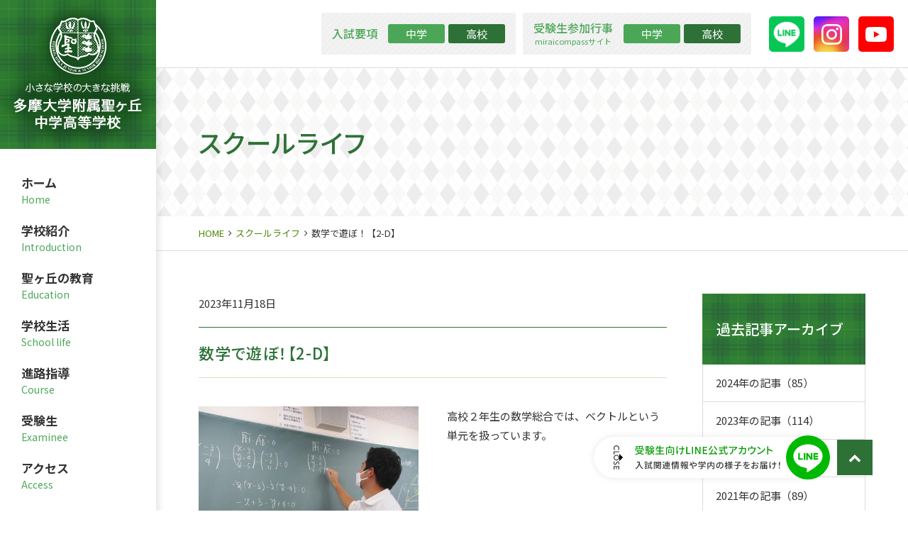

--- FILE ---
content_type: text/html
request_url: http://www.hijirigaoka.ed.jp/school_life/entry/001881.html
body_size: 25117
content:
<!doctype html>
<html prefix="og: http://ogp.me/ns#" lang="ja">
	<head>
		<meta name="viewport" content="width=device-width, initial-scale=1">
		<meta charset="utf-8">
		<title>数学で遊ぼ！【2-D】｜スクールライフ｜多摩大学附属聖ヶ丘中学高等学校</title>
		<meta name="description" content="スクールライフのページです。小さな学校の大きな挑戦 多摩大学附属聖ヶ丘中学高等学校">
		<meta name="keywords" content="">
		<meta property="og:title" content="数学で遊ぼ！【2-D】｜スクールライフ｜多摩大学附属聖ヶ丘中学高等学校">
		<meta property="og:description" content="スクールライフのページです。小さな学校の大きな挑戦 多摩大学附属聖ヶ丘中学高等学校">
		<meta property="og:url" content="https://www.hijirigaoka.ed.jp/school_life/entry/001881.html">
		<meta property="og:image" content="https://www.hijirigaoka.ed.jp/common/img/common/og_image.png">
		<meta property="og:type" content="article">
		<!--============================================== html_head --> 
		<meta http-equiv="X-UA-Compatible" content="IE=edge">
<meta name="format-detection" content="telephone=no">
<link rel="icon" href="/common/img/common/favicon.ico">
<link rel="apple-touch-icon" href="/common/img/common/touch-icon.png">
<link rel="stylesheet" href="/common/css/common.css" media="all">
<meta property="og:locale" content="ja_JP">
<meta property="og:site_name" content="多摩大学附属聖ヶ丘中学高等学校 Webサイト">
<!-- Google Tag Manager -->
<script>(function(w,d,s,l,i){w[l]=w[l]||[];w[l].push({'gtm.start':
new Date().getTime(),event:'gtm.js'});var f=d.getElementsByTagName(s)[0],
j=d.createElement(s),dl=l!='dataLayer'?'&l='+l:'';j.async=true;j.src=
'https://www.googletagmanager.com/gtm.js?id='+i+dl;f.parentNode.insertBefore(j,f);
})(window,document,'script','dataLayer','GTM-W8NGKP4');</script>
<!-- End Google Tag Manager -->
<!-- Global site tag (gtag.js) - Google Analytics -->
<script async src="https://www.googletagmanager.com/gtag/js?id=G-B3K6J8M34S"></script>
<script>
  window.dataLayer = window.dataLayer || [];
  function gtag(){dataLayer.push(arguments);}
  gtag('js', new Date());

  gtag('config', 'G-B3K6J8M34S');
  gtag('config', 'UA-58446508-1');
</script>
<!-- LINE FLOATING BANNER CSS & JS * <head>内最下部に設置してください * -->
    <style>.line_floating_banner{position:fixed;right:110px;bottom:44px;z-index:9999999;transition:.5s}.line_floating_banner html,.line_floating_banner body,.line_floating_banner div,.line_floating_banner span,.line_floating_banner applet,.line_floating_banner object,.line_floating_banner iframe,.line_floating_banner h1,.line_floating_banner h2,.line_floating_banner h3,.line_floating_banner h4,.line_floating_banner h5,.line_floating_banner h6,.line_floating_banner p,.line_floating_banner blockquote,.line_floating_banner pre,.line_floating_banner a,.line_floating_banner abbr,.line_floating_banner acronym,.line_floating_banner address,.line_floating_banner big,.line_floating_banner cite,.line_floating_banner code,.line_floating_banner del,.line_floating_banner dfn,.line_floating_banner em,.line_floating_banner img,.line_floating_banner ins,.line_floating_banner kbd,.line_floating_banner q,.line_floating_banner s,.line_floating_banner samp,.line_floating_banner small,.line_floating_banner strike,.line_floating_banner strong,.line_floating_banner sub,.line_floating_banner sup,.line_floating_banner tt,.line_floating_banner var,.line_floating_banner b,.line_floating_banner u,.line_floating_banner i,.line_floating_banner center,.line_floating_banner dl,.line_floating_banner dt,.line_floating_banner dd,.line_floating_banner ol,.line_floating_banner ul,.line_floating_banner li,.line_floating_banner fieldset,.line_floating_banner form,.line_floating_banner label,.line_floating_banner legend,.line_floating_banner table,.line_floating_banner caption,.line_floating_banner tbody,.line_floating_banner tfoot,.line_floating_banner thead,.line_floating_banner tr,.line_floating_banner th,.line_floating_banner td,.line_floating_banner article,.line_floating_banner aside,.line_floating_banner canvas,.line_floating_banner details,.line_floating_banner embed,.line_floating_banner figure,.line_floating_banner figcaption,.line_floating_banner footer,.line_floating_banner header,.line_floating_banner hgroup,.line_floating_banner menu,.line_floating_banner nav,.line_floating_banner output,.line_floating_banner ruby,.line_floating_banner section,.line_floating_banner summary,.line_floating_banner time,.line_floating_banner mark,.line_floating_banner audio,.line_floating_banner video{margin:0;padding:0;border:0;font:inherit;font-size:0;vertical-align:baseline}.line_floating_banner article,.line_floating_banner aside,.line_floating_banner details,.line_floating_banner figcaption,.line_floating_banner figure,.line_floating_banner footer,.line_floating_banner header,.line_floating_banner hgroup,.line_floating_banner menu,.line_floating_banner nav,.line_floating_banner section{display:block}.line_floating_banner body{line-height:1}.line_floating_banner ol,.line_floating_banner ul{list-style:none}.line_floating_banner blockquote,.line_floating_banner q{quotes:none}.line_floating_banner blockquote:before,.line_floating_banner blockquote:after,.line_floating_banner q:before,.line_floating_banner q:after{content:"";content:none}.line_floating_banner table{border-collapse:collapse;border-spacing:0}.line_floating_banner select,.line_floating_banner video{outline:0}.line_floating_banner *{box-sizing:border-box;outline:0}.line_floating_banner input[type=submit],.line_floating_banner input[type=button]{-moz-appearance:button;appearance:button;box-sizing:border-box;border:none;border-radius:0;-webkit-box-sizing:content-box;-webkit-appearance:button}.line_floating_banner input[type=submit]::-webkit-search-decoration,.line_floating_banner input[type=button]::-webkit-search-decoration{display:none}.line_floating_banner input[type=submit]:focus,.line_floating_banner input[type=button]:focus{outline-offset:-2px}@media(max-width: 768px){.line_floating_banner{right:63px;bottom:6px}}.line_floating_banner svg{width:100%;height:auto}.line_floating_banner.is_show{text-align:center}.line_floating_banner.is_show .linefb__icon{opacity:1;transform:scale(1)}.line_floating_banner.is_show .linefb__icon.hover{transition:.2s;transform:scale(1.1)}.line_floating_banner.is_show .linefb__text_content{width:112px;opacity:1}@media(max-width: 768px){.line_floating_banner.is_show .linefb__text_content{width:105px}}.line_floating_banner.is_show.is_open .linefb__text_content{width:333px}@media(max-width: 768px){.line_floating_banner.is_show.is_open .linefb__text_content{width:292px}}.line_floating_banner.is_open .linefb__open_text{display:none;opacity:0}.line_floating_banner.is_open .linefb__close_text{display:flex;opacity:1}.line_floating_banner.is_open .linefb__arrow{transform:rotate(0)}.line_floating_banner.is_hide{opacity:0}@media(max-width: 768px){.line_floating_banner.is_hide{opacity:1;transform:translateY(150%)}}.line_floating_banner .linefb__desktop{display:block}@media(max-width: 768px){.line_floating_banner .linefb__desktop{display:none}}.line_floating_banner .linefb__mobile{display:none}@media(max-width: 768px){.line_floating_banner .linefb__mobile{display:block}}.line_floating_banner .linefb__icon{position:relative;z-index:1;display:flex;align-items:center;width:62px;margin:0;opacity:0;transition:.3s;transform:scale(1.2)}.line_floating_banner .linefb__icon .cls-1{fill:#00b900}.line_floating_banner .linefb__icon .cls-2{fill:#fff}.line_floating_banner .linefb__text_content{position:absolute;top:50%;right:0;display:flex;align-items:center;justify-content:flex-start;width:0;height:58px;overflow:hidden;background:#fff;border-radius:100px;box-shadow:0 0 10px rgba(0,0,0,.1);opacity:0;transition:.3s;transition-delay:.3s;transform:translateY(-50%)}.line_floating_banner .linefb__texts{flex:1;overflow:hidden}.line_floating_banner .linefb__text_main{width:195px;margin-top:0;margin-bottom:8px}@media(max-width: 768px){.line_floating_banner .linefb__text_main{width:172px;margin-top:0;margin-bottom:8px}}.line_floating_banner .linefb__text_main path{fill:#009d00}.line_floating_banner .linefb__text_sub{width:205px;margin:0}@media(max-width: 768px){.line_floating_banner .linefb__text_sub{width:174px}}.line_floating_banner .linefb__text_sub path{fill:#333}.line_floating_banner .linefb__open_close_button{position:relative;z-index:1;display:flex;gap:6px;align-items:center;justify-content:center;width:58px;padding-left:10px}@media(max-width: 768px){.line_floating_banner .linefb__open_close_button{width:48px}}.line_floating_banner .linefb__close_text,.line_floating_banner .linefb__open_text{display:flex;align-items:center;width:8px;margin:0;transition:.2s}.line_floating_banner .linefb__close_text path,.line_floating_banner .linefb__open_text path{fill:#333}.line_floating_banner .linefb__close_text{display:none}.line_floating_banner .linefb__arrow{width:5px;margin:0;transition:.3s;transform:rotate(180deg)}.line_floating_banner .linefb__arrow path{fill:#333}</style>
    <script>
        !function(e,t){var o,n;"object"==typeof exports&&"undefined"!=typeof module?module.exports=t():"function"==typeof define&&define.amd?define(t):(e=e||self,o=e.Cookies,(n=e.Cookies=t()).noConflict=function(){return e.Cookies=o,n})}(this,(function(){"use strict";function e(e){for(var t=1;t<arguments.length;t++){var o=arguments[t];for(var n in o)e[n]=o[n]}return e}var t={read:function(e){return e.replace(/(%[\dA-F]{2})+/gi,decodeURIComponent)},write:function(e){return encodeURIComponent(e).replace(/%(2[346BF]|3[AC-F]|40|5[BDE]|60|7[BCD])/g,decodeURIComponent)}};return function o(n,i){function r(t,o,r){if("undefined"!=typeof document){"number"==typeof(r=e({},i,r)).expires&&(r.expires=new Date(Date.now()+864e5*r.expires)),r.expires&&(r.expires=r.expires.toUTCString()),t=encodeURIComponent(t).replace(/%(2[346B]|5E|60|7C)/g,decodeURIComponent).replace(/[()]/g,escape),o=n.write(o,t);var s="";for(var c in r)r[c]&&(s+="; "+c,!0!==r[c]&&(s+="="+r[c].split(";")[0]));return document.cookie=t+"="+o+s}}return Object.create({set:r,get:function(e){if("undefined"!=typeof document&&(!arguments.length||e)){for(var o=document.cookie?document.cookie.split("; "):[],i={},r=0;r<o.length;r++){var s=o[r].split("="),c=s.slice(1).join("=");'"'===c[0]&&(c=c.slice(1,-1));try{var a=t.read(s[0]);if(i[a]=n.read(c,a),e===a)break}catch(e){}}return e?i[e]:i}},remove:function(t,o){r(t,"",e({},o,{expires:-1}))},withAttributes:function(t){return o(this.converter,e({},this.attributes,t))},withConverter:function(t){return o(e({},this.converter,t),this.attributes)}},{attributes:{value:Object.freeze(i)},converter:{value:Object.freeze(n)}})}(t,{path:"/"})})),document.addEventListener("DOMContentLoaded",(()=>{const e=document.querySelector(".linefb__texts"),t=document.querySelector(".linefb__icon");e.addEventListener("mouseover",(()=>{e.classList.add("hover"),t.classList.add("hover")})),t.addEventListener("mouseover",(()=>{e.classList.add("hover"),t.classList.add("hover")})),e.addEventListener("mouseleave",(()=>{e.classList.remove("hover"),t.classList.remove("hover")})),t.addEventListener("mouseleave",(()=>{e.classList.remove("hover"),t.classList.remove("hover")}));const o=document.querySelector(".line_floating_banner");"is_closed"!==Cookies.get("line_floating_banner_cookie")&&o.classList.add("is_open");function n(){window.pageYOffset>100&&setTimeout((()=>{o.classList.add("is_show")}),300)}document.querySelector(".linefb__open_close_button").addEventListener("click",(()=>{o.classList.toggle("is_open"),o.classList.contains("is_open")?Cookies.set("line_floating_banner_cookie","is_open",{expires:14}):Cookies.set("line_floating_banner_cookie","is_closed",{expires:14})})),n(),window.addEventListener("scroll",n);document.querySelector(".home")||setTimeout((()=>{o.classList.add("is_show")}),300)}));    </script>
    <!-- /LINE FLOATING BANNER CSS & JS --> 
		<!--============================================== /html_head -->
	</head>
	<body class="school_life">
    	<!--============================================== body_head -->
		<!-- Google Tag Manager (noscript) -->
<noscript><iframe src="https://www.googletagmanager.com/ns.html?id=GTM-W8NGKP4"
height="0" width="0" style="display:none;visibility:hidden"></iframe></noscript>
<!-- End Google Tag Manager (noscript) -->
<!-- LINE FLOATING BANNER * <body>直下に追加してください * -->
    <div class="line_floating_banner">
        <div class="linefb__text_content">
            <div class="linefb__open_close_button">
                <p class="linefb__close_text"><svg xmlns="http://www.w3.org/2000/svg" viewBox="0 0 7.92 34.2"><title>CLOSE</title><path d="m7.92,3.97c0,1.11-.37,1.91-1.02,2.66-.09.1-.22.1-.31.01l-.5-.48c-.1-.08-.1-.18,0-.28.45-.52.74-1.22.74-1.9,0-1.57-1.32-2.76-2.86-2.76S1.12,2.42,1.12,3.99c0,.8.32,1.36.73,1.89.08.1.07.2.01.26l-.5.51c-.08.09-.22.07-.3-.01-.73-.75-1.07-1.69-1.07-2.67C0,1.77,1.75,0,3.95,0s3.97,1.77,3.97,3.97Z"/><path d="m7.6,8.45c.11,0,.21.09.21.21v.73c0,.11-.1.21-.21.21H1.13v2.98c0,.12-.1.21-.21.21H.32c-.11,0-.21-.09-.21-.21v-3.92c0-.12.1-.21.21-.21h7.28Z"/><path d="m7.92,17.37c0,2.2-1.77,3.96-3.97,3.96s-3.95-1.76-3.95-3.96,1.75-3.95,3.95-3.95,3.97,1.75,3.97,3.95Zm-6.82,0c0,1.57,1.28,2.86,2.85,2.86s2.87-1.29,2.87-2.86-1.31-2.85-2.87-2.85-2.85,1.29-2.85,2.85Z"/><path d="m1.22,22.67c.14.1.31.19.45.29.14.1.19.25.09.37-.05.07-.76.91-.76,1.76,0,.76.46,1.24,1.02,1.24.66,0,1.08-.57,1.53-1.66.47-1.12,1.06-2,2.33-2,.86,0,2.04.66,2.04,2.41,0,1.1-.57,1.92-.65,2.04-.05.09-.21.18-.37.07-.13-.09-.29-.19-.42-.28-.14-.09-.21-.23-.11-.38.04-.08.55-.85.55-1.49,0-.92-.58-1.24-.99-1.24-.63,0-1.01.48-1.39,1.4-.52,1.28-1.12,2.37-2.46,2.37-1.14,0-2.08-1.02-2.08-2.45,0-1.34.7-2.19.87-2.37.09-.1.16-.18.35-.07Z"/><path d="m7.6,29.38c.11,0,.21.09.21.21v4.4c0,.12-.1.21-.21.21h-.62c-.11,0-.21-.09-.21-.21v-3.48h-2.24v2.94c0,.11-.1.21-.21.21h-.62c-.12,0-.21-.1-.21-.21v-2.94H1.13v3.48c0,.12-.1.21-.21.21H.32c-.11,0-.21-.09-.21-.21v-4.4c0-.12.1-.21.21-.21h7.28Z"/></svg></p>
                <p class="linefb__open_text"><svg viewBox="0 0 7.92 29.65"><title>OPEN</title><path d="m7.92,3.95c0,2.2-1.77,3.96-3.97,3.96S0,6.15,0,3.95,1.75,0,3.95,0s3.97,1.75,3.97,3.95Zm-6.82,0c0,1.57,1.28,2.86,2.85,2.86s2.87-1.29,2.87-2.86-1.31-2.85-2.87-2.85S1.1,2.39,1.1,3.95Z"/><path d="m7.6,9.8c.11,0,.21.09.21.21v2.51c0,1.35-1.1,2.46-2.43,2.46s-2.47-1.11-2.47-2.45v-1.6H.32c-.11,0-.21-.1-.21-.21v-.71c0-.12.1-.21.21-.21h7.28Zm-3.62,2.65c0,.76.62,1.4,1.41,1.4.75,0,1.32-.64,1.32-1.4v-1.52h-2.73v1.52Z"/><path d="m7.6,16.57c.11,0,.21.09.21.21v4.4c0,.12-.1.21-.21.21h-.62c-.11,0-.21-.09-.21-.21v-3.48h-2.24v2.94c0,.11-.1.21-.21.21h-.62c-.12,0-.21-.1-.21-.21v-2.94H1.13v3.48c0,.12-.1.21-.21.21H.32c-.11,0-.21-.09-.21-.21v-4.4c0-.12.1-.21.21-.21h7.28Z"/><path d="m7.72,23.26c.11,0,.2.1.2.21v.27l-5.52,4.78h0s5.2.01,5.2.01c.11,0,.21.09.21.21v.7c0,.11-.1.21-.21.21H.2c-.11,0-.2-.1-.2-.21v-.29l5.68-4.77h0s-5.36-.01-5.36-.01c-.11,0-.21-.09-.21-.21v-.69c0-.11.1-.21.21-.21h7.4Z"/></svg></p>
                <figure class="linefb__arrow"><svg xmlns="http://www.w3.org/2000/svg" viewBox="0 0 5 10"><polygon points="0 0 5 5 0 10 0 0"/></svg></figure>
            </div>
            <a class="linefb__texts" href="https://lin.ee/jqOIwqa" target="_blank" rel="noopener noreferrer">
                <p class="linefb__text_main"><svg width="194" height="14" viewBox="0 0 194 14" fill="none" xmlns="http://www.w3.org/2000/svg">
<path d="M10.904 0.384012L11.814 1.44801C8.87398 2.03601 4.56198 2.37201 0.921981 2.49801C0.907981 2.17601 0.767981 1.67201 0.641981 1.39201C4.23998 1.25201 8.46798 0.902012 10.904 0.384012ZM1.71998 5.59201V7.34201H0.501981V4.44401H2.61598C2.44798 3.95401 2.12598 3.28201 1.81798 2.77801L2.95198 2.45601C3.32998 2.98801 3.69398 3.73001 3.84798 4.20601L3.09198 4.44401H6.11598C6.04598 3.92601 5.77998 3.10001 5.48598 2.47001L6.64798 2.21801C6.95598 2.83401 7.26398 3.63201 7.34798 4.15001L6.17198 4.44401H8.95798C9.36398 3.78601 9.81198 2.87601 10.078 2.19001L11.436 2.55401C11.072 3.18401 10.666 3.88401 10.274 4.44401H12.472V7.34201H11.198V5.59201H1.71998ZM8.83198 8.14001H4.05798C4.67398 8.95201 5.49998 9.63801 6.50798 10.198C7.45998 9.65201 8.24398 8.98001 8.83198 8.14001ZM9.90998 6.89401L10.792 7.42601C10.12 8.85401 9.06998 9.96001 7.80998 10.828C9.23798 11.402 10.89 11.794 12.738 11.99C12.458 12.284 12.122 12.844 11.94 13.222C9.86798 12.928 8.03398 12.396 6.47998 11.598C4.84198 12.41 2.93798 12.914 0.949981 13.236C0.82398 12.9 0.473981 12.34 0.193981 12.06C2.04198 11.836 3.74998 11.444 5.21998 10.828C4.19798 10.128 3.34398 9.26001 2.67198 8.25201L2.92398 8.14001H2.32198V6.93601H9.67198L9.90998 6.89401ZM14.894 12.522L14.194 12.144C14.684 11.444 14.852 10.254 14.908 9.06401L15.65 9.21801C15.594 10.464 15.44 11.766 14.894 12.522ZM15.888 9.33001L16.504 9.26001C16.658 10.072 16.728 11.122 16.7 11.794L16.042 11.892C16.084 11.192 16.014 10.156 15.888 9.33001ZM18.338 7.28601H20.214C20.214 7.28601 20.214 7.62201 20.2 7.76201C20.088 10.338 19.976 11.696 19.78 12.382C21.488 11.57 22.314 10.52 22.692 9.42801H20.536V5.88601H23.014V4.92001H21.46V4.12201C21.096 4.44401 20.704 4.73801 20.312 4.97601C20.186 4.69601 19.934 4.24801 19.724 3.98201V4.10801H18.338V5.17201H19.724V6.19401H18.338V7.28601ZM16.098 6.19401V7.28601H17.274V6.19401H16.098ZM17.274 4.10801H16.098V5.17201H17.274V4.10801ZM17.274 2.07801H16.098V3.08601H17.274V2.07801ZM21.712 3.89801H25.506C24.722 3.21201 24.008 2.38601 23.532 1.60201C23.126 2.35801 22.468 3.18401 21.712 3.89801ZM25.618 6.86601H24.176V7.14601C24.176 7.58001 24.162 8.01401 24.106 8.44801H25.618V6.86601ZM21.614 8.44801H22.93C23 8.00001 23.014 7.56601 23.014 7.13201V6.86601H21.614V8.44801ZM26.738 9.42801H24.568C25.114 10.702 26.08 11.738 27.34 12.256C27.074 12.48 26.696 12.97 26.514 13.278C25.24 12.662 24.302 11.542 23.714 10.142C23.238 11.332 22.3 12.452 20.494 13.32C20.368 13.068 20.018 12.662 19.766 12.452C19.71 12.634 19.64 12.76 19.57 12.844C19.36 13.11 19.122 13.222 18.8 13.25C18.506 13.292 18.044 13.292 17.568 13.278C17.54 12.97 17.442 12.522 17.274 12.256C17.708 12.298 18.086 12.298 18.268 12.298C18.422 12.298 18.534 12.27 18.632 12.13C18.758 11.976 18.856 11.556 18.94 10.646L18.464 10.828C18.366 10.324 18.072 9.58201 17.778 9.00801L18.338 8.82601C18.576 9.26001 18.828 9.82001 18.968 10.268C19.01 9.75001 19.052 9.12001 19.08 8.32201H15.006V1.00001H20.018V2.07801H18.338V3.08601H19.724V3.94001C21.04 3.15601 22.314 1.68601 22.916 0.454012H24.064C24.89 1.78401 26.192 3.08601 27.424 3.73001C27.2 4.02401 26.934 4.48601 26.766 4.85001C26.43 4.64001 26.08 4.38801 25.744 4.10801V4.92001H24.176V5.88601H26.738V9.42801ZM17.988 11.332L17.358 11.472C17.316 10.87 17.106 9.93201 16.882 9.21801L17.47 9.10601C17.722 9.80601 17.946 10.744 17.988 11.332ZM35.74 11.612H41.284V12.872H28.852V11.612H34.396V8.39201H30.406V7.14601H34.396V4.34601H31.288C30.854 5.18601 30.392 5.92801 29.902 6.51601C29.636 6.29201 29.062 5.91401 28.712 5.73201C29.846 4.54201 30.728 2.62401 31.246 0.664011L32.59 0.972012C32.38 1.68601 32.128 2.40001 31.862 3.07201H34.396V0.468011H35.74V3.07201H40.612V4.34601H35.74V7.14601H40.094V8.39201H35.74V11.612ZM50.832 6.86601H47.794V9.21801H50.832V6.86601ZM52.036 10.38H47.794V11.36H46.604V5.71801H52.036V10.38ZM55.018 2.82001V11.696C55.018 12.452 54.836 12.858 54.318 13.082C53.772 13.278 52.904 13.306 51.644 13.306C51.588 12.942 51.392 12.34 51.196 11.976C52.12 12.018 53.086 12.018 53.352 12.004C53.632 11.99 53.716 11.92 53.716 11.682V4.09401H44.98V13.292H43.692V2.82001H47.514C47.822 2.06401 48.158 1.14001 48.326 0.426012L49.978 0.692012C49.67 1.40601 49.306 2.17601 48.956 2.82001H55.018ZM67.3113 1.19601C67.2693 1.44801 67.2553 1.75601 67.2413 2.07801C67.2273 2.38601 67.2413 3.21201 67.2553 4.05201C68.0673 3.98201 68.8373 3.88401 69.4673 3.75801L69.4533 5.18601C68.8513 5.27001 68.0813 5.35401 67.2693 5.39601C67.2693 5.62001 67.2693 5.80201 67.2693 5.94201C67.2693 9.19001 67.1573 11.36 64.2733 13.124L62.9853 12.116C63.4753 11.92 64.1053 11.528 64.4693 11.136C65.7713 9.91801 65.9253 8.47601 65.9253 5.92801C65.9253 5.78801 65.9253 5.63401 65.9253 5.46601C65.3513 5.48001 64.7773 5.49401 64.2313 5.49401C63.5873 5.49401 62.6633 5.45201 62.0193 5.42401V4.01001C62.6493 4.10801 63.4613 4.16401 64.2173 4.16401C64.7493 4.16401 65.3233 4.15001 65.8973 4.13601C65.8833 3.28201 65.8553 2.44201 65.8273 2.07801C65.7993 1.75601 65.7293 1.40601 65.6873 1.19601H67.3113ZM60.2693 1.40601C60.1713 1.70001 60.0593 2.14801 59.9893 2.41401C59.5973 4.24801 59.1073 7.25801 59.5693 9.30201C59.7513 8.78401 60.0453 8.00001 60.2833 7.38401L61.0113 7.84601C60.6333 8.91001 60.2413 10.338 60.0733 11.066C60.0313 11.276 60.0033 11.57 60.0033 11.724C60.0033 11.864 60.0313 12.074 60.0453 12.242L58.8273 12.382C58.5333 11.528 58.0573 9.63801 58.0573 7.90201C58.0573 5.60601 58.3933 3.46401 58.5613 2.30201C58.6173 1.95201 58.6313 1.54601 58.6313 1.25201L60.2693 1.40601ZM71.8962 12.2V1.88201H73.5202V10.828H77.8882V12.2H71.8962ZM79.9828 12.2V1.88201H81.6068V12.2H79.9828ZM84.5831 12.2V1.88201H86.2491L89.6651 7.94401L90.7431 10.128H90.8131C90.7291 9.06401 90.6031 7.81801 90.6031 6.69801V1.88201H92.1431V12.2H90.4771L87.0611 6.12401L85.9831 3.96801H85.9131C85.9971 5.03201 86.1231 6.22201 86.1231 7.34201V12.2H84.5831ZM95.1444 12.2V1.88201H101.234V3.25401H96.7684V6.12401H100.548V7.49601H96.7684V10.828H101.388V12.2H95.1444ZM110.721 1.36401L112.009 0.818012C112.891 2.55401 114.557 4.64001 115.831 5.80201C115.481 6.06801 114.991 6.57201 114.725 6.93601C113.437 5.57801 111.771 3.29601 110.721 1.36401ZM106.801 0.818012L108.271 1.22401C107.347 3.45001 105.891 5.57801 104.435 6.93601C104.169 6.65601 103.553 6.18001 103.189 5.97001C104.673 4.78001 106.017 2.82001 106.801 0.818012ZM110.889 8.51801L112.135 7.94401C113.381 9.42801 114.753 11.36 115.439 12.648L114.109 13.362C113.941 13.026 113.731 12.648 113.479 12.228C110.049 12.438 106.423 12.62 103.945 12.746L103.777 11.374C104.351 11.36 104.995 11.332 105.695 11.304C106.619 9.62401 107.655 7.28601 108.229 5.49401L109.769 5.87201C109.041 7.62201 108.075 9.66601 107.193 11.248C108.901 11.178 110.819 11.094 112.709 10.996C112.135 10.142 111.491 9.26001 110.889 8.51801ZM121.683 7.34201V10.828C122.607 10.66 123.559 10.464 124.497 10.268L124.595 11.444C122.271 11.976 119.765 12.522 117.973 12.914L117.595 11.598C118.351 11.472 119.317 11.29 120.381 11.094V7.34201H118.057V6.08201H124.133V7.34201H121.683ZM126.667 1.23801L127.521 0.524011C128.207 0.972012 129.061 1.65801 129.467 2.13401L128.557 2.94601C128.165 2.45601 127.353 1.72801 126.667 1.23801ZM129.957 4.22001H126.023C126.331 8.63001 127.311 11.962 128.529 11.962C128.865 11.962 129.033 11.206 129.117 9.38601C129.411 9.69401 129.901 10.002 130.265 10.128C130.041 12.648 129.579 13.334 128.417 13.334C126.107 13.334 125.001 9.26001 124.651 4.22001H117.553V2.94601H124.567C124.539 2.14801 124.511 1.33601 124.511 0.524011H125.911C125.897 1.33601 125.911 2.16201 125.939 2.94601H129.957V4.22001ZM143.703 2.73601C143.577 2.89001 143.353 3.15601 143.241 3.32401C142.639 4.34601 141.309 6.12401 139.811 7.18801L138.649 6.25001C139.881 5.53601 141.099 4.15001 141.505 3.35201H133.833C133.273 3.35201 132.783 3.39401 132.181 3.43601V1.88201C132.699 1.95201 133.273 2.00801 133.833 2.00801H141.659C141.967 2.00801 142.597 1.96601 142.821 1.91001L143.703 2.73601ZM138.047 4.59801C138.047 8.25201 137.837 10.94 134.155 12.83L132.867 11.78C133.273 11.64 133.763 11.416 134.211 11.094C136.213 9.80601 136.535 8.04201 136.535 5.71801C136.535 5.34001 136.521 5.00401 136.451 4.59801H138.047ZM151.24 1.09801C151.212 1.42001 151.184 1.93801 151.17 2.27401C151.156 2.75001 151.128 3.21201 151.1 3.64601H154.124C154.488 3.64601 154.81 3.60401 155.09 3.56201L156.07 4.03801C156.028 4.27601 155.986 4.58401 155.972 4.75201C155.93 6.16601 155.748 10.17 155.132 11.542C154.838 12.186 154.362 12.494 153.508 12.494C152.752 12.494 151.94 12.452 151.226 12.396L151.058 10.926C151.772 11.024 152.514 11.094 153.088 11.094C153.508 11.094 153.732 10.968 153.886 10.618C154.362 9.63801 154.544 6.47401 154.544 4.96201H150.96C150.442 8.85401 149.056 10.996 146.648 12.69L145.36 11.64C145.864 11.374 146.48 10.94 146.97 10.464C148.328 9.19001 149.182 7.49601 149.532 4.96201H147.404C146.886 4.96201 146.228 4.97601 145.696 5.01801V3.56201C146.228 3.60401 146.858 3.64601 147.404 3.64601H149.658C149.686 3.22601 149.7 2.77801 149.7 2.30201C149.7 1.99401 149.658 1.42001 149.602 1.09801H151.24ZM164.849 0.888012C164.793 1.39201 164.765 1.70001 164.765 2.05001V3.25401H167.593C168.153 3.25401 168.433 3.18401 168.643 3.11401L169.609 3.71601C169.511 3.95401 169.413 4.40201 169.371 4.66801C169.161 5.88601 168.769 7.46801 168.027 8.77001C166.949 10.716 164.933 12.158 162.413 12.844L161.265 11.514C161.797 11.43 162.441 11.248 162.945 11.052C164.233 10.618 165.633 9.66601 166.473 8.42001C167.201 7.30001 167.607 5.77401 167.761 4.55601H160.313V6.85201C160.313 7.13201 160.327 7.53801 160.369 7.77601H158.843C158.871 7.48201 158.899 7.07601 158.899 6.76801V4.31801C158.899 4.01001 158.885 3.50601 158.843 3.18401C159.277 3.22601 159.683 3.25401 160.201 3.25401H163.253V2.05001C163.253 1.70001 163.239 1.39201 163.155 0.888012H164.849ZM172.953 1.77001C173.933 2.42801 175.753 3.88401 176.537 4.69601L175.431 5.83001C174.703 5.08801 172.967 3.56201 171.931 2.86201L172.953 1.77001ZM171.511 11.136C173.849 10.786 175.669 10.002 177.013 9.17601C179.267 7.79001 181.017 5.69001 181.871 3.89801L182.725 5.42401C181.717 7.24401 179.995 9.14801 177.811 10.492C176.397 11.36 174.619 12.186 172.449 12.578L171.511 11.136ZM185.664 10.912V2.82001C185.664 2.37201 185.622 1.72801 185.538 1.25201H187.26C187.218 1.71401 187.162 2.33001 187.162 2.82001V5.00401C189.024 5.56401 191.684 6.55801 193.084 7.24401L192.454 8.77001C190.984 7.97201 188.702 7.09001 187.162 6.58601V10.912C187.162 11.346 187.204 12.2 187.274 12.704H185.552C185.622 12.214 185.664 11.458 185.664 10.912Z" fill="#009B00"/>
</svg>
</p>
                <p class="linefb__text_sub"><svg width="203" height="12" viewBox="0 0 203 12" fill="none" xmlns="http://www.w3.org/2000/svg">
<path d="M2.85202 1.11799H6.81202C6.81202 3.28999 7.08802 7.74199 11.66 10.442C11.408 10.634 10.952 11.114 10.76 11.39C8.03602 9.74599 6.75202 7.29799 6.16402 5.08999C5.27602 7.98199 3.77602 10.082 1.55602 11.414C1.34002 11.186 0.824017 10.718 0.524017 10.514C3.10402 9.18199 4.55602 6.81799 5.25202 3.56599L5.86402 3.67399C5.78002 3.16999 5.73202 2.67799 5.70802 2.24599H2.85202V1.11799ZM24.248 2.01799L23.432 2.46199C23.228 2.04199 22.748 1.39399 22.328 0.92599L23.096 0.52999C23.54 0.96199 24.032 1.58599 24.248 2.01799ZM17.072 0.81799V1.69399H13.736V0.81799H17.072ZM17.42 2.40199V3.28999H13.16V2.40199H17.42ZM16.172 8.14999H14.612V9.87799H16.172V8.14999ZM17.12 7.24999V10.778H14.612V11.282H13.676V7.24999H17.12ZM13.688 6.50599V5.62999H17.144V6.50599H13.688ZM13.688 4.89799V4.03399H17.144V4.89799H13.688ZM19.832 9.22999L21.212 8.96599L21.284 9.88999C20.024 10.178 18.692 10.478 17.66 10.694L17.42 9.67399C17.816 9.61399 18.284 9.52999 18.8 9.43399V6.22999H17.648V5.26999H20.924V6.22999H19.832V9.22999ZM24.08 3.75799H22.268C22.34 7.48999 22.652 10.022 23.252 10.058C23.42 10.07 23.54 9.49399 23.588 8.54599C23.768 8.78599 24.224 9.08599 24.392 9.19399C24.128 11.018 23.636 11.45 23.204 11.438C21.74 11.39 21.356 8.48599 21.236 3.75799H17.612V2.73799H21.212C21.2 2.00599 21.188 1.22599 21.188 0.42199H22.256C22.244 1.22599 22.244 2.00599 22.256 2.73799H24.08V3.75799ZM29.756 1.70599H27.452V2.48599H29.756V1.70599ZM27.452 4.04599H29.756V3.21799H27.452V4.04599ZM30.8 4.82599H27.452V11.438H26.348V0.90199H30.8V4.82599ZM32.792 4.05799H35.168V3.21799H32.792V4.05799ZM35.168 1.70599H32.792V2.48599H35.168V1.70599ZM36.272 0.90199V10.178C36.272 10.742 36.176 11.054 35.816 11.234C35.492 11.414 34.964 11.426 34.22 11.426C34.184 11.186 34.076 10.802 33.968 10.514C33.872 10.646 33.8 10.766 33.74 10.874C32.648 10.574 31.832 9.99799 31.292 9.20599C30.908 9.82999 30.152 10.43 28.724 10.886C28.592 10.67 28.292 10.334 28.064 10.142C29.6 9.73399 30.248 9.12199 30.512 8.53399H28.22V7.71799H30.68V6.91399H28.412V6.09799H29.54C29.432 5.80999 29.252 5.47399 29.072 5.20999L29.924 4.94599C30.188 5.30599 30.44 5.76199 30.536 6.09799H31.964C32.144 5.73799 32.36 5.26999 32.468 4.93399L33.476 5.23399C33.296 5.53399 33.092 5.83399 32.912 6.09799H34.16V6.91399H31.676V7.71799H34.328V8.53399H31.868C32.36 9.28999 33.212 9.82999 34.352 10.058C34.256 10.142 34.16 10.262 34.064 10.382C34.46 10.394 34.844 10.394 34.976 10.394C35.12 10.394 35.168 10.334 35.168 10.178V4.84999H31.724V0.90199H36.272ZM43.124 6.13399H44.696V5.34199H43.124V6.13399ZM43.124 3.79399V4.57399H44.696V3.79399H43.124ZM47.396 3.79399H45.776V4.57399H47.396V3.79399ZM47.396 6.13399V5.34199H45.776V6.13399H47.396ZM44.696 9.81799V8.55799H41.408V7.64599H44.696V6.93799H42.092V3.00199H44.696V2.31799H41.576V1.39399H44.696V0.42199H45.776V1.39399H49.04V2.31799H45.776V3.00199H48.464V6.93799H45.776V7.64599H49.208V8.55799H45.776V9.81799H44.696ZM41.288 2.64199L40.388 3.34999C40.052 2.74999 39.248 1.92199 38.54 1.34599L39.392 0.72199C40.088 1.26199 40.928 2.05399 41.288 2.64199ZM40.964 5.07799V8.91799C41.48 9.74599 42.428 10.118 43.76 10.178C45.116 10.238 47.9 10.202 49.424 10.094C49.292 10.346 49.124 10.862 49.064 11.186C47.684 11.246 45.14 11.27 43.748 11.222C42.26 11.162 41.228 10.766 40.496 9.84199C39.992 10.334 39.464 10.814 38.876 11.33L38.324 10.226C38.804 9.90199 39.392 9.44599 39.896 9.00199V6.10999H38.456V5.07799H40.964ZM51.668 6.09799L50.828 5.83399C51.08 5.01799 51.272 3.68599 51.344 2.74999L52.148 2.84599C52.112 3.79399 51.92 5.19799 51.668 6.09799ZM54.704 3.80599L53.948 4.16599C53.828 3.74599 53.576 3.03799 53.336 2.48599V11.426H52.316V0.43399H53.336V2.38999L54.032 2.11399C54.272 2.65399 54.584 3.36199 54.704 3.80599ZM56.048 8.80999H60.02V8.06599H56.048V8.80999ZM60.02 6.49399H56.048V7.23799H60.02V6.49399ZM61.076 5.65399V10.286C61.076 10.79 60.968 11.078 60.608 11.234C60.236 11.39 59.672 11.402 58.844 11.402C58.796 11.126 58.652 10.706 58.52 10.442C59.072 10.478 59.648 10.466 59.804 10.466C59.972 10.454 60.02 10.406 60.02 10.262V9.61399H56.048V11.426H55.016V5.65399H61.076ZM58.568 4.23799H61.952V5.06599H54.176V4.23799H57.464V3.54199H54.824V2.76199H57.464V2.13799H54.536V1.30999H57.464V0.42199H58.568V1.30999H61.604V2.13799H58.568V2.76199H61.292V3.54199H58.568V4.23799ZM67.256 6.04999L66.848 5.94199C67.016 5.53399 67.232 4.93399 67.352 4.50199H65.276C65.492 4.96999 65.696 5.55799 65.744 5.94199L65.348 6.04999H67.256ZM66.824 2.50999V3.55399H68.924V4.50199H67.808L68.324 4.63399C68.12 5.13799 67.904 5.66599 67.712 6.04999H68.78V7.00999H66.824V8.13799H68.624V9.08599H66.824V11.402H65.78V9.08599H63.896V8.13799H65.78V7.00999H63.788V6.04999H64.832C64.772 5.64199 64.592 5.07799 64.376 4.63399L64.868 4.50199H63.584V3.55399H65.78V2.50999H64.016V1.57399H65.78V0.44599H66.824V1.57399H68.48V2.50999H66.824ZM70.256 5.91799V10.598C70.808 10.214 71.276 9.72199 71.684 9.15799C71.072 8.20999 70.604 7.10599 70.256 5.91799ZM73.112 5.91799H71.192C71.456 6.73399 71.816 7.51399 72.26 8.22199C72.644 7.50199 72.92 6.72199 73.112 5.91799ZM73.616 4.95799L74.3 5.20999C74.06 6.63799 73.604 7.98199 72.944 9.12199C73.46 9.72199 74.06 10.214 74.732 10.55C74.492 10.754 74.156 11.162 73.988 11.438C73.376 11.078 72.824 10.598 72.332 10.022C71.912 10.574 71.42 11.054 70.868 11.45C70.724 11.246 70.484 10.982 70.256 10.802V11.438H69.248V0.94999H74.024V3.21799C74.024 3.73399 73.916 4.02199 73.496 4.17799C73.1 4.33399 72.488 4.33399 71.588 4.33399C71.54 4.04599 71.396 3.63799 71.252 3.37399C71.936 3.39799 72.572 3.39799 72.752 3.38599C72.932 3.37399 72.98 3.33799 72.98 3.20599V1.93399H70.256V5.00599H73.436L73.616 4.95799ZM81.8207 2.86999C81.3767 2.41399 80.5847 1.65799 80.0807 1.28599L80.9567 0.661989C81.3647 0.98599 82.2647 1.75399 82.6967 2.19799L81.8207 2.86999ZM78.2447 1.71799C78.3407 1.92199 78.5687 2.36599 78.6887 2.58199C78.8927 2.96599 79.1087 3.39799 79.3367 3.85399C80.7767 3.21799 82.3247 2.60599 83.5727 2.60599C85.3127 2.60599 86.3807 3.63799 86.3807 4.98199C86.3807 6.49399 85.3727 7.54999 83.5247 7.54999C82.8527 7.54999 82.1567 7.38199 81.7007 7.21399L81.7367 6.01399C82.2287 6.24199 82.8287 6.42199 83.4167 6.42199C84.5567 6.42199 85.1447 5.79799 85.1447 4.93399C85.1447 4.26199 84.5927 3.68599 83.5367 3.68599C82.5407 3.68599 81.1367 4.22599 79.7927 4.83799C79.9367 5.13799 80.0687 5.43799 80.2007 5.72599C80.8127 7.14199 81.6407 9.50599 82.0487 10.85L80.7407 11.186C80.3687 9.72199 79.7807 7.75399 79.1207 6.24199C78.9887 5.94199 78.8567 5.64199 78.7247 5.34199C77.8247 5.78599 77.0207 6.20599 76.4927 6.44599L75.9167 5.23399C76.3247 5.12599 76.7927 4.96999 76.9967 4.87399C77.3927 4.71799 77.8127 4.53799 78.2687 4.33399C78.0527 3.88999 77.8487 3.48199 77.6567 3.14599C77.5007 2.88199 77.2247 2.47399 77.0207 2.20999L78.2447 1.71799ZM89.5575 3.34999V5.11399H88.5135V2.36599H90.2415C90.0255 1.93399 89.6535 1.39399 89.3055 0.98599L90.2655 0.553989C90.6975 1.03399 91.1775 1.70599 91.3815 2.16199L90.9495 2.36599H93.1695C93.0015 1.88599 92.6535 1.22599 92.3295 0.72199L93.3015 0.36199C93.7095 0.90199 94.1175 1.65799 94.2735 2.13799L93.6855 2.36599H95.7135C96.1335 1.81399 96.6015 1.05799 96.8775 0.493989L98.0535 0.86599C97.7055 1.38199 97.3095 1.90999 96.9375 2.36599H98.6775V5.11399H97.5735V3.34999H89.5575ZM98.8575 7.14199V8.17399H94.1295V10.178C94.1295 10.79 93.9735 11.102 93.4815 11.27C92.9895 11.426 92.2815 11.438 91.2375 11.438C91.1535 11.126 90.9375 10.67 90.7695 10.358C91.6095 10.394 92.4495 10.394 92.6895 10.382C92.9295 10.37 92.9895 10.322 92.9895 10.142V8.17399H88.3095V7.14199H92.9895V6.31399H93.5535C94.0215 6.06199 94.5015 5.73799 94.9095 5.41399H90.3495V4.44199H95.9775L96.2175 4.38199L96.9375 4.92199C96.2175 5.68999 95.1615 6.45799 94.1295 6.98599V7.14199H98.8575ZM111.001 2.43799V10.07C111.001 10.73 110.845 11.066 110.401 11.246C109.957 11.438 109.213 11.45 108.157 11.45C108.109 11.138 107.929 10.622 107.773 10.322C108.553 10.358 109.369 10.358 109.597 10.346C109.825 10.334 109.897 10.274 109.897 10.058V3.51799H106.729C106.705 3.98599 106.645 4.47799 106.537 4.99399C107.641 5.98999 109.021 7.30999 109.717 8.16199L108.805 8.89399C108.253 8.16199 107.185 7.03399 106.189 6.07399C105.721 7.16599 104.881 8.22199 103.405 9.08599C103.261 8.84599 102.877 8.44999 102.613 8.24599C105.109 6.92599 105.517 5.05399 105.577 3.51799H102.457V11.462H101.341V2.43799H105.589V0.42199H106.741V2.43799H111.001ZM123.558 6.27799C123.558 8.79799 121.95 10.526 119.034 10.946L118.326 9.81799C118.734 9.78199 119.094 9.72199 119.394 9.64999C120.93 9.30199 122.298 8.17399 122.298 6.24199C122.298 4.50199 121.242 3.12199 119.394 2.89399C119.226 3.97399 119.022 5.13799 118.674 6.26599C117.954 8.71399 116.958 10.07 115.77 10.07C114.582 10.07 113.49 8.74999 113.49 6.74599C113.49 4.05799 115.842 1.75399 118.854 1.75399C121.734 1.75399 123.558 3.76999 123.558 6.27799ZM114.702 6.62599C114.702 8.00599 115.29 8.64199 115.806 8.64199C116.346 8.64199 116.91 7.86199 117.462 6.01399C117.762 5.06599 117.978 3.97399 118.122 2.91799C115.962 3.26599 114.702 5.13799 114.702 6.62599ZM129.564 6.73399L128.976 7.54999C128.82 7.17799 128.472 6.52999 128.16 5.96599V11.426H127.128V6.34999C126.768 7.48999 126.324 8.54599 125.844 9.22999C125.736 8.92999 125.472 8.50999 125.316 8.26999C126.024 7.28599 126.708 5.50999 127.032 3.98599H125.568V2.95399H127.128V0.42199H128.16V2.95399H129.444V3.98599H128.16V4.64599C128.484 5.07799 129.372 6.42199 129.564 6.73399ZM131.88 8.31799L132.168 9.22999C131.268 9.75799 130.284 10.31 129.492 10.742L128.988 9.80599C129.732 9.46999 130.812 8.89399 131.88 8.31799ZM129.78 6.84199L130.548 6.33799C130.992 6.79399 131.52 7.41799 131.76 7.83799L130.944 8.40199C130.716 7.98199 130.212 7.32199 129.78 6.84199ZM134.64 8.46199L134.46 8.32999C135.012 9.07399 135.732 9.66199 136.584 10.01C136.368 10.214 136.032 10.634 135.888 10.91C134.868 10.382 134.064 9.50599 133.464 8.42599V10.262C133.464 10.802 133.356 11.09 133.008 11.27C132.66 11.438 132.12 11.45 131.376 11.45C131.34 11.174 131.208 10.718 131.076 10.442C131.544 10.466 132.036 10.466 132.192 10.454C132.336 10.454 132.384 10.406 132.384 10.262V5.95399H129.444V5.01799H132.384V4.27399H130.032V3.42199H132.384V2.74999H129.696V1.84999H131.076C130.944 1.50199 130.728 1.08199 130.536 0.74599L131.412 0.44599C131.7 0.86599 131.988 1.42999 132.108 1.80199L131.976 1.84999H133.74C133.956 1.44199 134.232 0.81799 134.364 0.39799L135.48 0.69799C135.24 1.10599 135 1.51399 134.784 1.84999H136.188V2.74999H133.464V3.42199H135.912V4.27399H133.464V5.01799H136.368V5.95399H133.464V6.45799C133.632 6.91399 133.836 7.35799 134.076 7.76599C134.532 7.34599 135.084 6.74599 135.408 6.28999L136.26 6.88999C135.756 7.46599 135.12 8.06599 134.64 8.46199ZM148.956 5.67799V6.79399H144.12V10.07C144.12 10.754 143.952 11.078 143.448 11.27C142.956 11.438 142.152 11.474 141.036 11.462C140.964 11.138 140.748 10.634 140.556 10.31C141.456 10.346 142.356 10.334 142.632 10.334C142.884 10.322 142.956 10.262 142.956 10.058V6.79399H138.108V5.67799H142.956V3.76999H143.604C144.336 3.36199 145.104 2.82199 145.716 2.30599H139.344V1.21399H146.892L147.144 1.14199L147.984 1.77799C146.964 2.82199 145.464 3.93799 144.12 4.68199V5.67799H148.956ZM155.643 0.937989C155.571 1.27399 155.475 1.71799 155.319 2.23399C156.495 2.18599 157.755 2.07799 158.847 1.88599V3.00199C157.671 3.16999 156.195 3.27799 154.899 3.31399C154.635 3.87799 154.311 4.44199 153.975 4.89799C154.371 4.66999 155.043 4.53799 155.511 4.53799C156.267 4.53799 156.891 4.88599 157.119 5.55799C157.863 5.20999 158.475 4.95799 159.039 4.69399C159.447 4.51399 159.795 4.35799 160.179 4.16599L160.671 5.26999C160.323 5.37799 159.807 5.56999 159.447 5.71399C158.835 5.95399 158.055 6.26599 157.215 6.64999C157.227 7.33399 157.239 8.29399 157.251 8.86999H156.111C156.135 8.44999 156.147 7.76599 156.159 7.17799C155.127 7.74199 154.479 8.29399 154.479 9.00199C154.479 9.81799 155.259 9.98599 156.471 9.98599C157.443 9.98599 158.751 9.86599 159.807 9.67399L159.771 10.886C158.907 10.994 157.515 11.102 156.435 11.102C154.647 11.102 153.255 10.682 153.255 9.19399C153.255 7.71799 154.695 6.78199 156.087 6.07399C155.931 5.65399 155.547 5.47399 155.103 5.47399C154.371 5.47399 153.615 5.85799 153.111 6.33799C152.763 6.67399 152.415 7.11799 152.019 7.62199L150.987 6.85399C152.391 5.53399 153.207 4.36999 153.699 3.34999C153.579 3.34999 153.459 3.34999 153.351 3.34999C152.847 3.34999 152.019 3.32599 151.347 3.27799V2.14999C151.983 2.24599 152.835 2.28199 153.411 2.28199C153.639 2.28199 153.879 2.28199 154.119 2.26999C154.275 1.77799 154.371 1.27399 154.395 0.84199L155.643 0.937989ZM166.6 0.829989C166.564 1.05799 166.528 1.46599 166.504 1.75399C166.492 2.04199 166.48 2.42599 166.456 2.85799C167.296 2.76199 168.16 2.59399 168.82 2.40199L168.844 3.57799C168.148 3.73399 167.26 3.87799 166.432 3.97399C166.42 4.45399 166.408 4.93399 166.408 5.36599C166.408 5.49799 166.408 5.64199 166.408 5.78599C167.284 5.53399 168.172 5.40199 168.904 5.40199C170.692 5.40199 172.036 6.36199 172.036 7.89799C172.036 9.32599 171.208 10.322 169.444 10.742C168.904 10.862 168.364 10.898 167.92 10.922L167.488 9.69799C167.968 9.70999 168.484 9.70999 168.928 9.61399C169.936 9.42199 170.812 8.89399 170.812 7.88599C170.812 6.96199 169.984 6.44599 168.892 6.44599C168.052 6.44599 167.224 6.58999 166.432 6.84199C166.444 7.83799 166.48 8.84599 166.48 9.32599C166.48 10.598 166.012 10.97 165.304 10.97C164.26 10.97 162.664 10.01 162.664 8.85799C162.664 7.83799 163.9 6.76999 165.316 6.15799C165.316 5.90599 165.316 5.65399 165.316 5.41399C165.316 4.99399 165.316 4.53799 165.328 4.08199C165.028 4.10599 164.764 4.11799 164.536 4.11799C163.804 4.11799 163.348 4.09399 162.952 4.05799L162.916 2.90599C163.6 2.98999 164.068 3.00199 164.512 3.00199C164.764 3.00199 165.04 2.98999 165.34 2.96599C165.34 2.42599 165.352 1.99399 165.352 1.77799C165.352 1.52599 165.316 1.04599 165.28 0.829989H166.6ZM170.188 2.14999C171.076 2.59399 172.42 3.40999 173.02 3.87799L172.432 4.83799C171.856 4.30999 170.416 3.45799 169.66 3.06199L170.188 2.14999ZM163.84 8.79799C163.84 9.27799 164.56 9.68599 164.968 9.68599C165.208 9.68599 165.376 9.52999 165.376 9.13399C165.376 8.74999 165.352 8.05399 165.34 7.27399C164.464 7.70599 163.84 8.31799 163.84 8.79799ZM183.406 2.00599H176.71V3.31399H183.406V2.00599ZM184.522 4.33399H176.71V4.46599C176.71 6.50599 176.542 9.49399 175.294 11.426C175.078 11.246 174.586 10.958 174.31 10.85C175.486 9.01399 175.594 6.36199 175.594 4.46599V0.98599H184.522V4.33399ZM181.462 10.034H183.586V8.76199H181.462V10.034ZM178.378 8.76199V10.034H180.382V8.76199H178.378ZM180.382 6.64999H178.378V7.84999H180.382V6.64999ZM183.586 6.64999H181.462V7.84999H183.586V6.64999ZM181.462 5.66599H184.678V11.426H183.586V11.03H178.378V11.426H177.322V5.66599H180.382V4.38199H181.462V5.66599ZM195.683 1.05799C195.647 1.27399 195.635 1.53799 195.623 1.81399C195.611 2.07799 195.623 2.78599 195.635 3.50599C196.331 3.44599 196.991 3.36199 197.531 3.25399L197.519 4.47799C197.003 4.54999 196.343 4.62199 195.647 4.65799C195.647 4.84999 195.647 5.00599 195.647 5.12599C195.647 7.90999 195.551 9.76999 193.079 11.282L191.975 10.418C192.395 10.25 192.935 9.91399 193.247 9.57799C194.363 8.53399 194.495 7.29799 194.495 5.11399C194.495 4.99399 194.495 4.86199 194.495 4.71799C194.003 4.72999 193.511 4.74199 193.043 4.74199C192.491 4.74199 191.699 4.70599 191.147 4.68199V3.46999C191.687 3.55399 192.383 3.60199 193.031 3.60199C193.487 3.60199 193.979 3.58999 194.471 3.57799C194.459 2.84599 194.435 2.12599 194.411 1.81399C194.387 1.53799 194.327 1.23799 194.291 1.05799H195.683ZM189.647 1.23799C189.563 1.48999 189.467 1.87399 189.407 2.10199C189.071 3.67399 188.651 6.25399 189.047 8.00599C189.203 7.56199 189.455 6.88999 189.659 6.36199L190.283 6.75799C189.959 7.66999 189.623 8.89399 189.479 9.51799C189.443 9.69799 189.419 9.94999 189.419 10.082C189.419 10.202 189.443 10.382 189.455 10.526L188.411 10.646C188.159 9.91399 187.751 8.29399 187.751 6.80599C187.751 4.83799 188.039 3.00199 188.183 2.00599C188.231 1.70599 188.243 1.35799 188.243 1.10599L189.647 1.23799ZM201.317 7.51399L201.041 3.09799L201.005 1.51399H202.613L202.577 3.09799L202.301 7.51399H201.317ZM201.809 10.574C201.305 10.574 200.909 10.202 200.909 9.66199C200.909 9.12199 201.305 8.74999 201.809 8.74999C202.313 8.74999 202.709 9.12199 202.709 9.66199C202.709 10.202 202.313 10.574 201.809 10.574Z" fill="#333333"/>
</svg>
</p>
            </a>
        </div>
        <a class="linefb__icon" href="https://lin.ee/jqOIwqa" target="_blank" rel="noopener noreferrer"><svg xmlns="http://www.w3.org/2000/svg" viewBox="0 0 20.23 20.23"><title>LINE</title><circle class="cls-1" cx="10.12" cy="10.12" r="10.12"/><g><path class="cls-2" d="M16.85,9.51c0-3-3-5.46-6.73-5.46S3.39,6.5,3.39,9.51c0,2.7,2.39,5,5.62,5.39.22,0,.52.14.6.33a1.39,1.39,0,0,1,0,.61s-.08.47-.1.57-.13.67.59.37a22.21,22.21,0,0,0,5.28-3.91h0a4.86,4.86,0,0,0,1.45-3.36"/><path class="cls-1" d="M8.75,8.05H8.28a.13.13,0,0,0-.13.13v2.94a.13.13,0,0,0,.13.13h.47a.13.13,0,0,0,.13-.13V8.18a.13.13,0,0,0-.13-.13"/><path class="cls-1" d="M12,8.05h-.47a.13.13,0,0,0-.14.13V9.93L10.05,8.11H9.47a.13.13,0,0,0-.13.13v2.94a.13.13,0,0,0,.13.13h.47a.13.13,0,0,0,.13-.13V9.38l1.35,1.81s0,0,0,0H12a.13.13,0,0,0,.13-.13V8.18A.13.13,0,0,0,12,8.05"/><path class="cls-1" d="M7.61,10.51H6.33V8.18a.13.13,0,0,0-.13-.13H5.73a.13.13,0,0,0-.14.13v2.94h0a.18.18,0,0,0,0,.09h0a.13.13,0,0,0,.09,0H7.61a.13.13,0,0,0,.13-.13v-.48a.13.13,0,0,0-.13-.13"/><path class="cls-1" d="M14.6,8.79a.13.13,0,0,0,.13-.13V8.18a.13.13,0,0,0-.13-.13H12.72a.13.13,0,0,0-.09,0h0a.16.16,0,0,0,0,.09h0v2.94h0a.16.16,0,0,0,0,.09h0a.13.13,0,0,0,.09,0H14.6a.13.13,0,0,0,.13-.13v-.48a.13.13,0,0,0-.13-.13H13.32V10H14.6a.13.13,0,0,0,.13-.13V9.41a.13.13,0,0,0-.13-.13H13.32V8.79Z"/></g></svg></a>
    </div>
    <!-- /LINE FLOATING BANNER -->
		<!--============================================== /body_head -->
		<div class="wrap">
			<!--============================================== header -->
			<header>
	<div class="header-upper sp-view">
		<ul class="header-upper__list">
			<li class="header-upper__item"><a href="/alumni/" class="header-upper__link"><span class="__txt">在校生・保護者</span></a></li>
			<li class="header-upper__item"><a href="/org/" class="header-upper__link"><span class="__txt">卒業生</span></a></li>
			<li class="header-upper__item"><a href="/joboffer/" class="header-upper__link"><span class="__txt">教職員採用情報</span></a></li>
		</ul>
	</div>
	
	<div class="header-logo">
		<a href="/" class="header-logo__link">
			<span class="header-logo__link__pc">
				<img src="/common/img/common/logo_pc.png" alt="多摩大学附属聖ヶ丘中学高等学校" class="u-pc-mw100p u-va-m">
			</span>
			<span class="header-logo__link__tablet">
				<img src="/common/img/common/logo_mark.png" alt="多摩大学附属聖ヶ丘中学高等学校" class="u-pc-wd50 u-va-m">
				<img src="/common/img/common/logo_text.svg" alt="多摩大学附属聖ヶ丘中学高等学校" class="u-pc-wd170 u-ml15 u-va-m">
			</span>
			<span class="header-logo__link__sp">
				<img src="/common/img/common/logo_mark.png" alt="多摩大学附属聖ヶ丘中学高等学校" class="u-pc-wd35 u-va-m">
				<img src="/common/img/common/logo_text.svg" alt="多摩大学附属聖ヶ丘中学高等学校" class="u-pc-wd110 u-ml10 u-va-m">
			</span>
		</a>
	</div>
	<nav class="hnav">
		<a href="/inquiry/" class="hnav__item sp-view"><i class="hnav__item__icon icon-envelope"></i><span class="hnav__item__text">資料請求</span></a>
		<a href="/access/" class="hnav__item sp-view"><i class="hnav__item__icon icon-map-marker"></i><span class="hnav__item__text">アクセス</span></a>
		<div class="hnav__item hnav__item--menu"><i class="hnav__item__icon icon-bars u-sp-font-l u-mb0"></i><span class="hnav__item__text">メニュー</span></div>
	</nav>
	
	<nav class="gnav">
		<div class="gnav__head sp-view">
			<div class="gnav__head__item">
				<span class="gnav__head__item__text">入試要項</span>
				<div class="gnav__head__item__btn">
					<a href="/student/junior-probrem.html" class="__btn _js_">中学</a>
					<a href="/student/highschool-probrem.html" class="__btn _hs_">高校</a>
				</div>
			</div>
			<div class="gnav__head__item">
				<span class="gnav__head__item__text">受験生参加行事<br><span class="__small">miraicompassサイト</span></span>
				<div class="gnav__head__item__btn">
					<a href="https://mirai-compass.net/usr/thijirij/event/evtIndex.jsf" target="_blank" class="__btn _js_">中学</a>
					<a href="https://mirai-compass.net/usr/thijirih/event/evtIndex.jsf" target="_blank" class="__btn _hs_">高校</a>
				</div>
			</div>
			<div class="gnav__head__item _sns_">
				<a href="https://page.line.me/173lwiid?openQrModal=true" target="_blank" class="__ico"><img src="/common/img/common/ico_line.png" alt="Line" class="u-pc-mw100p"></a>
				<a href="https://www.instagram.com/tamahiji__kouhou/" target="_blank" class="__ico"><img src="/common/img/common/ico_instagram.png" alt="Instagram" class="u-pc-mw100p"></a>
				<a href="https://www.youtube.com/channel/UCiWV4LTpFHZDUcq0Zr4ugMQ" target="_blank" class="__ico"><img src="/common/img/common/ico_youtube.png" alt="YouTube" class="u-pc-mw100p"></a>
			</div>
		</div>
		<div class="gnav__content1">
			<a href="/" class="gnav__content1__item gnav__content1__item--home"><span class="gnav__content1__item__text" data-text="Home"><i class="icon-angle-right u-mr5 sp-view"></i>ホーム</span></a>
			<div class="gnav__content1__body">
				<div class="gnav-accordion gnav__content1__item gnav__content1__item--introduction"><span class="gnav__content1__item__text" data-text="Introduction"><i class="icon-angle-right u-mr5 sp-view"></i>学校紹介</span><i class="icon-plus-square u-font-m sp-view"></i></div>
				<div class="gnav__content1__lower">
					<div class="inner">
						<a href="/introduction/message.html" class="gnav__content1__lower__link"><i class="icon-angle-right u-mr5 sp-view"></i><span>学校長挨拶</span></a>
						<a href="/introduction/message.html#history" class="gnav__content1__lower__link"><i class="icon-angle-right u-mr5 sp-view"></i><span>沿革</span></a>
						<a href="/introduction/message.html#spirit" class="gnav__content1__lower__link"><i class="icon-angle-right u-mr5 sp-view"></i><span>教育理念</span></a>
						<a href="/introduction/facilities.html" class="gnav__content1__lower__link"><i class="icon-angle-right u-mr5 sp-view"></i><span>施設紹介</span></a>
						<a href="/introduction/uniform.html" class="gnav__content1__lower__link"><i class="icon-angle-right u-mr5 sp-view"></i><span>制服紹介</span></a>
					</div>
				</div>
			</div>
			<div class="gnav__content1__body">
				<div class="gnav-accordion gnav__content1__item gnav__content1__item--education"><span class="gnav__content1__item__text" data-text="Education"><i class="icon-angle-right u-mr5 sp-view"></i>聖ヶ丘の教育</span><i class="icon-plus-square u-font-m sp-view"></i></div>
				<div class="gnav__content1__lower">
					<div class="inner">
						<a href="/education/basis.html" class="gnav__content1__lower__link"><i class="icon-angle-right u-mr5 sp-view"></i><span>聖ヶ丘の教育</span></a>
						<a href="/education/curriculum.html" class="gnav__content1__lower__link"><i class="icon-angle-right u-mr5 sp-view"></i><span>カリキュラム</span></a>
						<a href="/education/specialties.html" class="gnav__content1__lower__link"><i class="icon-angle-right u-mr5 sp-view"></i><span>各教科の指導</span></a>
						<a href="/education/activity.html" class="gnav__content1__lower__link"><i class="icon-angle-right u-mr5 sp-view"></i><span>A知探Qの夏</span></a>
					</div>
				</div>
			</div>
			<div class="gnav__content1__body">
				<div class="gnav-accordion gnav__content1__item gnav__content1__item--school"><span class="gnav__content1__item__text" data-text="School life"><i class="icon-angle-right u-mr5 sp-view"></i>学校生活</span><i class="icon-plus-square u-font-m sp-view"></i></div>
				<div class="gnav__content1__lower">
					<div class="inner">
						<a href="/school/day.html" class="gnav__content1__lower__link"><i class="icon-angle-right u-mr5 sp-view"></i><span>聖ヶ丘の一日</span></a>
						<a href="/school/event.html" class="gnav__content1__lower__link"><i class="icon-angle-right u-mr5 sp-view"></i><span>学校行事</span></a>
						<a href="/school/club.html" class="gnav__content1__lower__link"><i class="icon-angle-right u-mr5 sp-view"></i><span>部活動</span></a>
                        <a href="/school/ssr.html" class="gnav__content1__lower__link"><i class="icon-angle-right u-mr5 sp-view"></i><span>聖SSR</span></a>
						<a href="/school/heart.html" class="gnav__content1__lower__link"><i class="icon-angle-right u-mr5 sp-view"></i><span>保健室・心の相談室</span></a>
					</div>
				</div>
			</div>
			<div class="gnav__content1__body">
				<div class="gnav-accordion gnav__content1__item gnav__content1__item--course"><span class="gnav__content1__item__text" data-text="Course"><i class="icon-angle-right u-mr5 sp-view"></i>進路指導</span><i class="icon-plus-square u-font-m sp-view"></i></div>
				<div class="gnav__content1__lower">
					<div class="inner">
						<a href="/course/career.html" class="gnav__content1__lower__link"><i class="icon-angle-right u-mr5 sp-view"></i><span>大学合格実績</span></a>
						<a href="/course/education.html" class="gnav__content1__lower__link"><i class="icon-angle-right u-mr5 sp-view"></i><span>キャリア教育</span></a>
						<a href="/course/message.html" class="gnav__content1__lower__link"><i class="icon-angle-right u-mr5 sp-view"></i><span>卒業生の声</span></a>
					</div>
				</div>
			</div>
			<div class="gnav__content1__body">
				<div class="gnav-accordion gnav__content1__item gnav__content1__item--student"><span class="gnav__content1__item__text" data-text="Examinee"><i class="icon-angle-right u-mr5 sp-view"></i>受験生</span><i class="icon-plus-square u-font-m sp-view"></i></div>
				<div class="gnav__content1__lower">
					<div class="inner">
						<div class="u-font-green u-font-bold u-font-m u-pt15 u-pr15 u-pb5 u-pl30 u-sp-font-white">中学入試</div>
						<a href="http://mirai-compass.net/usr/thijirij/event/evtIndex.jsf" class="gnav__content1__lower__link" target="_blank"><i class="icon-angle-right u-mr5 sp-view"></i><span>受験生参加行事</span></a>
						<a href="/student/junior-probrem.html" class="gnav__content1__lower__link"><i class="icon-angle-right u-mr5 sp-view"></i><span>要項・入試問題</span></a>
						<a href="/student/junior-past.html" class="gnav__content1__lower__link"><i class="icon-angle-right u-mr5 sp-view"></i><span>過去の入試結果</span></a>
						<a href="/student/junior-tuition.html" class="gnav__content1__lower__link"><i class="icon-angle-right u-mr5 sp-view"></i><span>学費</span></a>
						
						<div class="u-font-green u-font-bold u-font-m u-pt15 u-pr15 u-pb5 u-pl30 u-sp-font-white u-sp-pt25">高校入試</div>
						<a href="http://mirai-compass.net/usr/thijirih/event/evtIndex.jsf" class="gnav__content1__lower__link" target="_blank"><i class="icon-angle-right u-mr5 sp-view"></i><span>受験生参加行事</span></a>
						<a href="/student/highschool-probrem.html" class="gnav__content1__lower__link"><i class="icon-angle-right u-mr5 sp-view"></i><span>要項・入試問題</span></a>
						<a href="/student/highschool-past.html" class="gnav__content1__lower__link"><i class="icon-angle-right u-mr5 sp-view"></i><span>過去の入試結果</span></a>
						<a href="/student/highschool-tuition.html" class="gnav__content1__lower__link"><i class="icon-angle-right u-mr5 sp-view"></i><span>学費</span></a>
						<div class="u-font-green u-font-bold u-font-m u-pt15 u-pr15 u-pb5 u-pl30 u-sp-font-white">中学・高校共通</div>
						<a href="/student/faq.html" class="gnav__content1__lower__link"><i class="icon-angle-right u-mr5 sp-view"></i><span>よくある質問</span></a>
					</div>
				</div>
			</div>
			<a href="/access/" class="gnav__content1__item gnav__content1__item--access"><span class="gnav__content1__item__text" data-text="Access"><i class="icon-angle-right u-mr5 sp-view"></i>アクセス</span></a>
		</div>
		<div class="gnav__content2">
			<a href="/contact/" class="gnav__content2__btn pc-view"><span class="gnav__content2__btn__text">お問い合わせ</span><i class="icon-angle-right"></i></a>
			<a href="/inquiry/" class="gnav__content2__btn pc-view"><span class="gnav__content2__btn__text">資料請求</span><i class="icon-angle-right"></i></a>
			<a href="/alumni/" class="gnav__content2__item _btn_ pc-view"><span class="gnav__content2__item__text"><i class="icon-angle-right"></i>在校生・保護者</span></a>
			<a href="/org/" class="gnav__content2__item _btn_ pc-view"><span class="gnav__content2__item__text"><i class="icon-angle-right"></i>卒業生</span></a>
			<a href="/joboffer/" class="gnav__content2__item _btn_ pc-view"><span class="gnav__content2__item__text"><i class="icon-angle-right"></i>教職員採用情報</span></a>
			<a href="/privacy/" class="gnav__content2__item u-sp-mb0"><span class="gnav__content2__item__text"><i class="icon-angle-right u-mr5 sp-view"></i>個人情報保護方針</span></a>
			<a href="/link/" class="gnav__content2__item u-mb0 u-sp-mb0"><span class="gnav__content2__item__text"><i class="icon-angle-right u-mr5 sp-view"></i>リンク集</span></a>
			<a href="/contact/" class="gnav__content2__item u-sp-mb0 sp-view"><span class="gnav__content2__item__text"><i class="icon-angle-right u-mr5 sp-view"></i>お問い合わせ</span></a>
		</div>
		<div class="gnav__content3 pc-view">
			<a href="/education/basis.html" class="gnav__content3__item u-ta-c"><img src="/common/img/common/logo_achitanq_head.png" alt="新しい聖ヶ丘が始まる　A知探Q"></a>
			<a href="http://mirai-compass.net/usr/thijirij/event/evtIndex.jsf" class="gnav__content3__item u-mb5" target="_blank"><img src="/common/img/common/bnr_event-junior.png" alt="中学　受験生参加行事" class="u-pc-mw100p"></a>
			<a href="http://mirai-compass.net/usr/thijirih/event/evtIndex.jsf" class="gnav__content3__item" target="_blank"><img src="/common/img/common/bnr_event-highschool.png" alt="高校　受験生参加行事" class="u-pc-mw100p"></a>
		</div>
		<div class="gnav__content4">
			<a href="https://tamadai-hijirigaoka.opac.jp/opac/top" class="gnav__content4__item">
				<picture class="u-pc-mw100p">
					<source media="(min-width: 767.5px)" srcset="/common/img/common/bnr_foot_library.png">
					<source media="(max-width: 767.4px)" srcset="/common/img/common/bnr_foot_library_sp.png">
					<img src="/common/img/common/bnr_foot_library_sp.png" alt="たまひじりのA知探Q 学びの玉手箱！" class="u-pc-mw100p">
				</picture>
			</a>
			<a href="/questlp/" target="_blank" class="gnav__content4__item">
				<picture class="u-pc-mw100p">
					<source media="(min-width: 767.5px)" srcset="/common/img/common/bnr_achitanq_pc.png">
					<source media="(max-width: 767.4px)" srcset="/common/img/common/bnr_achitanq_sp.png">
					<img src="/common/img/common/bnr_achitanq_pc.png" alt="たまひじりのA知探Q 学びの玉手箱！" class="u-pc-mw100p">
				</picture>
			</a>
		</div>
		<div class="gnav__close sp-view"><i class="icon-close u-mr10"></i><span>メニューを閉じる</span></div>
	</nav>
	
	<div class="header-upper pc-view">
		<div class="header-upper__inner">
			<div class="header-upper__bg">
				<p class="__txt">入試要項</p>
				<div class="header-upper__btn">
					<a href="/student/junior-probrem.html" class="__btn _js_">中学</a>
					<a href="/student/highschool-probrem.html" class="__btn _hs_">高校</a>
				</div>
			</div>
			<div class="header-upper__bg">
				<p class="__txt">受験生参加行事<br><span class="__small">miraicompassサイト</span></p>
				<div class="header-upper__btn">
					<a href="https://mirai-compass.net/usr/thijirij/event/evtIndex.jsf" target="_blank" class="__btn _js_">中学</a>
					<a href="https://mirai-compass.net/usr/thijirih/event/evtIndex.jsf" target="_blank" class="__btn _hs_">高校</a>
				</div>
			</div>
			<div class="header-upper__sns">
				<a href="https://page.line.me/173lwiid?openQrModal=true" target="_blank" class="__ico"><img src="/common/img/common/ico_line.png" alt="Line" class="u-pc-mw100p"></a>
				<a href="https://www.instagram.com/tamahiji__kouhou/" target="_blank" class="__ico"><img src="/common/img/common/ico_instagram.png" alt="Instagram" class="u-pc-mw100p"></a>
				<a href="https://www.youtube.com/channel/UCiWV4LTpFHZDUcq0Zr4ugMQ" target="_blank" class="__ico"><img src="/common/img/common/ico_youtube.png" alt="YouTube" class="u-pc-mw100p"></a>
			</div>
		</div>
	</div>
</header>  
			<!--============================================== /header -->
			<div class="wrap__inner">
				<!--============================================== noscript -->
				<noscript>
	<div class="box box--red u-pa15 u-bdw-0">
		<p class="u-font-red u-ta-c u-font-bold u-sp-font-xxs">お使いのブラウザではJavaScriptの設定が無効になっており、本サイトの一部の機能をご利用いただけません。JavaScriptの設定を有効にしてご利用ください。</p>
	</div>
</noscript>
 
				<!--============================================== /noscript -->
				<div class="ttl01">
					<span class="ttl01__body">
						<span class="ttl01__category-ttl">スクールライフ</span>
					</span>
				</div>
				<!-- .contents -->
				<div class="contents contents--column2">
					<nav class="topic-path">
						<ul class="topic-path__inner">
							<li class="topic-path__item"><a href="/" class="topic-path__item__link">HOME</a></li>
							<li class="topic-path__item"><a href="/school_life/" class="topic-path__item__link">スクールライフ</a></li>
							<li class="topic-path__item">数学で遊ぼ！【2-D】</li>
						</ul>
					</nav>
					<!-- .contents__inner -->
					<div class="contents__inner">
						<!-- .main -->
						<main class="main">
							<article class="entry">
								<div class="entry__ttl">
									<time class="u-mr15 u-sp-mr10" datetime="2023-11-18">2023年11月18日</time>
									<h1 class="ttl04 u-pc-mw100p u-mt20 u-sp-mt25 u-mb0">数学で遊ぼ！【2-D】</h1>
								</div>
								<div class="entry__block">
									<div class="c-multifild">
									<div class="c-multifild__item">
										<div class="column column2 sp-column1">
											<div>
												<img class="u-pc-mw100p" src="/school_life/assets_c/2023/11/39e7dcef26c17de879601a7eae1851e770b0d279-thumb-500xauto-6291.jpg" alt="">
												<div class="u-ta-c u-mt5">
												</div>
											</div>
											<div>
												<p>高校２年生の数学総合では、ベクトルという単元を扱っています。</p>
											</div>
										</div>
									</div>
									<div class="c-multifild__item">
										<div class="column column2 sp-column1">
											<div class="u-sp-ord-2">
												<p>難しいけど、みんなで頑張って勉強しています。<br />もうすぐテストなので頑張ります！</p>
<p>高校２年D組　広報委員</p>
											</div>
											<div class="u-sp-ord-1">
												<img class="u-pc-mw100p" src="/school_life/assets_c/2023/11/14a0b88c866f9b8bcbb24df7f52eb19be2ec20e9-thumb-500xauto-6292.jpg" alt="">
												<div class="u-ta-c u-mt5">
												</div>
											</div>
										</div>
									</div>
								</div>
									<div class="c-multifild">
								</div>
								</div>
							</article>
						</main>
						<!-- .main -->
						<!-- .side -->
						<aside class="side">
							<!--============================================== mt_snav_news -->
							<nav class="snav">
	<h2 class="snav__ttl">
		<span class="snav__ttl__link">
			<span class="snav__ttl__link__text">過去記事アーカイブ</span>
		</span>
	</h2>
	<ul class="snav__body">

		<li class="snav__item">
			<a href="/school_life/year/2024.html" class="snav__item__link">
				<span class="snav__item__text">2024年の記事（85）</span>
			</a>
		</li>

		<li class="snav__item">
			<a href="/school_life/year/2023.html" class="snav__item__link">
				<span class="snav__item__text">2023年の記事（114）</span>
			</a>
		</li>

		<li class="snav__item">
			<a href="/school_life/year/2022.html" class="snav__item__link">
				<span class="snav__item__text">2022年の記事（155）</span>
			</a>
		</li>

		<li class="snav__item">
			<a href="/school_life/year/2021.html" class="snav__item__link">
				<span class="snav__item__text">2021年の記事（89）</span>
			</a>
		</li>

	</ul>
</nav>

							<!--============================================== /mt_snav_news -->
						</aside>
						<!-- .side -->
					</div>
					<!-- /.contents__inner -->
					<!-- .contents__footer -->
					<div class="contents__footer">
						<!--============================================== snav_students --> 
						<div class="students">
	<div class="students__inner">
		<h2 class="students__ttl u-mb40 u-sp-mb20" data-text="For examinee">受験生の皆様へ</h2>
		<div class="column column2 sp-column1">
			<div class="students__item students__item--junior">
				<div class="students__item__category">
					<span class="students__item__category__ico u-font-lightgreen"><i class="icon-junior"></i></span>
					<h3 class="u-ta-c u-font-xxl u-sp-font-s u-lh-sm u-font-bold u-mt15 u-sp-mt5"><span class="u-font-lightgreen u-font-xxxxl u-sp-font-m">中学入試</span>を<br>お考えの方</h3>
				</div>
				<div class="students__item__link">
					<!--<a href="/lp/jhs.html" class="students__item__link__item _first_">はじめての方はこちら<i class="icon-angle-right u-font-s u-font-lightgreen"></i></a>-->
					<a href="http://mirai-compass.net/usr/thijirij/event/evtIndex.jsf" class="students__item__link__item" target="_blank">説明会詳細・予約<i class="icon-angle-right u-font-s u-font-lightgreen"></i></a>
					<a href="/student/junior-probrem.html" class="students__item__link__item">入試要項<i class="icon-angle-right u-font-s u-font-lightgreen"></i></a>
				</div>
			</div>
			<div class="students__item students__item--highschool">
				<div class="students__item__category">
					<span class="students__item__category__ico u-font-lightblue"><i class="icon-highschool"></i></span>
					<h3 class="u-ta-c u-font-xxl u-sp-font-s u-lh-sm u-font-bold u-mt15 u-sp-mt5"><span class="u-font-lightblue u-font-xxxxl u-sp-font-m">高校入試</span>を<br>お考えの方</h3>
				</div>
				<div class="students__item__link">
					<!--<a href="/lp/jhs.html" class="students__item__link__item _first_">はじめての方はこちら<i class="icon-angle-right u-font-s u-font-lightblue"></i></a>-->
					<a href="http://mirai-compass.net/usr/thijirih/event/evtIndex.jsf" class="students__item__link__item" target="_blank">説明会詳細・予約<i class="icon-angle-right u-font-s u-font-lightblue"></i></a>
					<a href="/student/highschool-probrem.html" class="students__item__link__item">入試要項<i class="icon-angle-right u-font-s u-font-lightblue"></i></a>
				</div>
			</div>
		</div>
	</div>
</div>
 
						<!--============================================== /snav_students -->
						<!--============================================== footer_bnr --> 
						<div class="footer-bnr">
	<div class="footer-bnr__wrap">
		<div class="footer-bnr__inner">
			<a href="https://mirai-compass.net/usr/thijirij/event/evtIndex.jsf" class="footer-bnr__item u-sp-mb5" target="_blank">
				<img src="/common/img/common/bnr_foot_junior.png" class="u-pc-mw100p" alt="受験生参加行事 中学">
			</a>
			<a href="https://mirai-compass.net/usr/thijirih/event/evtIndex.jsf" class="footer-bnr__item u-sp-mb15" target="_blank">
				<img src="/common/img/common/bnr_foot_highschool.png" class="u-pc-mw100p" alt="受験生参加行事 高校">
			</a>
		</div>
	</div>
	<div class="footer-bnr__wrap">
		<div class="footer-bnr__inner">
			<a href="/common/pdf/2026tama.pdf" class="footer-bnr__item" target="_blank">
				<img src="/common/img/common/bnr_foot_pamphlet.png" class="u-pc-mw100p" alt="デジタルパンフ">
			</a>
			<a href="/introduction/message.html" class="footer-bnr__item">
				<img src="/common/img/common/bnr_foot_message.png" class="u-pc-mw100p" alt="校長メッセージ">
			</a>
			<a href="/lp-2022/" target="_blank" class="footer-bnr__item">
				<img src="/common/img/common/bnr_foot_aq.png" class="u-pc-mw100p" alt="A知探Qの夏">
			</a>
		</div>
	</div>
	<div class="footer-bnr__wrap _sns_">
		<a href="https://page.line.me/173lwiid?openQrModal=true" class="footer-bnr__item" target="_blank">
			<div><img src="/common/img/common/ico_line.png" alt="LINE" class="__img"></div>
			<p>公式LINEアカウントです。入試関連情報や学内の様子を定期的にお届けします</p>
			<span class="material-icons-outlined __ico">launch</span>
		</a>
		<a href="https://www.instagram.com/tamahiji__kouhou/" target="_blank" class="footer-bnr__item">
			<div><img src="/common/img/common/ico_instagram.png" alt="Instagram" class="__img"></div>
			<p>広報委員会公式Instagramアカウントです。「聖っ子」の日常をアップします</p>
			<span class="material-icons-outlined __ico">launch</span>
		</a>
		<a href="https://www.youtube.com/channel/UCiWV4LTpFHZDUcq0Zr4ugMQ" target="_blank" class="footer-bnr__item">
			<div><img src="/common/img/common/ico_youtube.png" alt="YouTube" class="__img"></div>
			<p>公式YouTubeです。聖っ子の日常・行事や、説明会動画などの入試情報を配信します</p>
			<span class="material-icons-outlined __ico">launch</span>
		</a>
	</div>
</div>
 
						<!--============================================== /footer_bnr -->
					</div>
					<!-- /.contents__footer -->
				</div>
				<!-- /.contents -->
				<!--============================================== footer --> 
				<footer>
	<nav class="fnav">
		<div class="fnav__inner">
			<ul class="fnav__level1">
				<li class="fnav__level1__item u-mb20 u-sp-mb0"><a href="/" class="fnav__level1__item__link"><i class="icon-angle-right sp-view"></i><span>ホーム</span></a></li>
				<li class="fnav__level1__item">
					<div class="fnav__level1__item__link fnav-accordion"><i class="icon-angle-down sp-view"></i><span>学校紹介</span></div>
					<ul class="fnav__level2">
						<li class="fnav__level2__item"><a href="/introduction/message.html" class="fnav__level2__item__link">学校長挨拶</a></li>
						<li class="fnav__level2__item"><a href="/introduction/message.html#history" class="fnav__level2__item__link">沿革</a></li>
						<li class="fnav__level2__item"><a href="/introduction/message.html#spirit" class="fnav__level2__item__link">教育理念</a></li>
						<li class="fnav__level2__item"><a href="/introduction/facilities.html" class="fnav__level2__item__link">施設紹介</a></li>
						<li class="fnav__level2__item"><a href="/introduction/uniform.html" class="fnav__level2__item__link">制服紹介</a></li>
					</ul>
				</li>
			</ul>
			<ul class="fnav__level1">
				<li class="fnav__level1__item">
					<div class="fnav__level1__item__link fnav-accordion"><i class="icon-angle-down sp-view"></i><span>聖ヶ丘の教育</span></div>
					<ul class="fnav__level2">
						<li class="fnav__level2__item"><a href="/education/basis.html" class="fnav__level2__item__link">聖ヶ丘の教育</a></li>
						<li class="fnav__level2__item"><a href="/education/curriculum.html" class="fnav__level2__item__link">カリキュラム</a></li>
						<li class="fnav__level2__item"><a href="/education/specialties.html" class="fnav__level2__item__link">各教科の指導</a></li>
						<li class="fnav__level2__item"><a href="/education/activity.html" class="fnav__level2__item__link">A知探Qの夏</a></li>
					</ul>
				</li>
			</ul>
			<ul class="fnav__level1">
				<li class="fnav__level1__item u-mb20 u-sp-mb0">
					<div class="fnav__level1__item__link fnav-accordion"><i class="icon-angle-down sp-view"></i><span>学校生活</span></div>
					<ul class="fnav__level2">
						<li class="fnav__level2__item"><a href="/school/day.html" class="fnav__level2__item__link">聖ヶ丘の一日</a></li>
						<li class="fnav__level2__item"><a href="/school/event.html" class="fnav__level2__item__link">学校行事</a></li>
						<li class="fnav__level2__item"><a href="/school/club.html" class="fnav__level2__item__link">部活動</a></li>
                        <li class="fnav__level2__item"><a href="/school/ssr.html" class="fnav__level2__item__link">聖SSR</a></li>
						<li class="fnav__level2__item"><a href="/school/heart.html" class="fnav__level2__item__link">保健室・心の相談室</a></li>
					</ul>
				</li>
				<li class="fnav__level1__item">
					<div class="fnav__level1__item__link fnav-accordion"><i class="icon-angle-down sp-view"></i><span>進路指導</span></div>
					<ul class="fnav__level2">
						<li class="fnav__level2__item"><a href="/course/career.html" class="fnav__level2__item__link">大学合格実績</a></li>
						<li class="fnav__level2__item"><a href="/course/education.html" class="fnav__level2__item__link">キャリア教育</a></li>
						<li class="fnav__level2__item"><a href="/course/message.html" class="fnav__level2__item__link">卒業生の声</a></li>
					</ul>
				</li>
			</ul>
			<ul class="fnav__level1">
				<li class="fnav__level1__item">
					<div class="fnav__level1__item__link fnav-accordion"><i class="icon-angle-down sp-view"></i><span>受験生</span></div>
					<ul class="fnav__level2">
						<li><div class="u-font-s u-font-bold u-mb5 u-sp-pt10 u-sp-pl15 u-sp-pb5">中学入試</div></li>
						<li class="fnav__level2__item"><a href="http://mirai-compass.net/usr/thijirij/event/evtIndex.jsf" class="fnav__level2__item__link" target="_blank">受験生参加行事</a></li>
						<li class="fnav__level2__item"><a href="/student/junior-probrem.html" class="fnav__level2__item__link">要項・入試問題</a></li>
						<li class="fnav__level2__item"><a href="/student/junior-past.html" class="fnav__level2__item__link">過去の入試結果</a></li>
						<li class="fnav__level2__item"><a href="/student/junior-tuition.html" class="fnav__level2__item__link">学費</a></li>
						
						<li><div class="u-font-s u-font-bold u-mb5 u-mt15 u-sp-pt5 u-sp-pl15 u-sp-pb5">高校入試</div></li>
						<li class="fnav__level2__item"><a href="http://mirai-compass.net/usr/thijirih/event/evtIndex.jsf" class="fnav__level2__item__link" target="_blank">受験生参加行事</a></li>
						<li class="fnav__level2__item"><a href="/student/highschool-probrem.html" class="fnav__level2__item__link">要項・入試問題</a></li>
						<li class="fnav__level2__item"><a href="/student/highschool-past.html" class="fnav__level2__item__link">過去の入試結果</a></li>
						<li class="fnav__level2__item"><a href="/student/highschool-tuition.html" class="fnav__level2__item__link">学費</a></li>
						<li><div class="u-font-s u-font-bold u-mb5 u-mt15 u-sp-pt5 u-sp-pl15 u-sp-pb5">中学・高校共通</div></li>
						<li class="fnav__level2__item"><a href="/student/faq.html" class="fnav__level2__item__link">よくある質問</a></li>
					</ul>
				</li>
			</ul>
			<ul class="fnav__level1">
				<li class="fnav__level1__item u-sp-mb0"><a href="/alumni/" class="fnav__level1__item__link"><i class="icon-angle-right sp-view"></i><span>在校生・保護者</span></a></li>
				<li class="fnav__level1__item u-sp-mb0"><a href="/org/" class="fnav__level1__item__link"><i class="icon-angle-right sp-view"></i><span>卒業生</span></a></li>
				<li class="fnav__level1__item u-sp-mb0"><a href="/access/" class="fnav__level1__item__link"><i class="icon-angle-right sp-view"></i><span>アクセス</span></a></li>
				<li class="fnav__level1__item u-sp-mb0"><a href="/contact/" class="fnav__level1__item__link"><i class="icon-angle-right sp-view"></i><span>お問い合わせ</span></a></li>
				<li class="fnav__level1__item u-sp-mb0"><a href="/inquiry/" class="fnav__level1__item__link"><i class="icon-angle-right sp-view"></i><span>資料請求</span></a></li>
				<li class="fnav__level1__item u-sp-mb0"><a href="/link/" class="fnav__level1__item__link"><i class="icon-angle-right sp-view"></i><span>リンク集</span></a></li>
				<li class="fnav__level1__item u-sp-mb0"><a href="/privacy/" class="fnav__level1__item__link"><i class="icon-angle-right sp-view"></i><span>個人情報保護方針</span></a></li>
			</ul>
		</div>
	</nav>
	<div class="footer-content">
		<div class="footer-content__inner">
			<div class="footer-content__left">
				<p class="sp-view u-font-gray u-sp-font-xxxs u-ta-c u-mb0">小さな学校の大きな挑戦</p>
				<a href="/" class="footer-content__logo">
					<img src="/common/img/common/logo_footer.png" alt="多摩大学附属聖ヶ丘中学高等学校" class="u-va-m u-pc-mw100p pc-view">
					<img src="/common/img/common/logo_mark.png" alt="多摩大学附属聖ヶ丘中学高等学校" class="u-pc-wd35 u-va-m sp-view">
					<img src="/common/img/common/logo_text.svg" alt="多摩大学附属聖ヶ丘中学高等学校" class="u-pc-wd110 u-ml10 u-va-m sp-view">
				</a>
				<address class="footer-content__address">〒206-0022 東京都多摩市聖ヶ丘4-1-1<br>TEL：042-372-9393／FAX：042-337-1761</address>
                <div class="footer-sns">
                    <a href="https://www.instagram.com/tamahiji__kouhou" target="_blank" class="footer-sns__link"><span class="icon-instagram"></span></a>
                    <a href="https://www.youtube.com/channel/UCiWV4LTpFHZDUcq0Zr4ugMQ" target="_blank" class="footer-sns__link"><span class="icon-youtube-play"></span></a>
                </div>
			</div>
			<div class="footer-content__right">
				<div class="u-mb10 u-ta-r pc-view"><a href="/education/basis.html" class="link-opacity"><img src="/common/img/common/logo_achitanq_footer.png" alt="新しい聖ヶ丘が始まる A知探Q"></a></div>
				<div class="u-sp-m-a u-sp-mb15 u-sp-wd220 sp-view"><a href="/education/basis.html"><img src="/common/img/common/logo_achitanq.png" alt="新しい聖ヶ丘が始まる A知探Q" class="u-sp-mw100p"></a></div>
				
				<div class="footer-content__btn sp-view">
					<a href="/inquiry/" class="footer-content__btn__item">
						<i class="icon-envelope"></i>
						<span class="footer-content__btn__item__text">資料請求</span>
					</a>
					<a href="/access/" class="footer-content__btn__item">
						<i class="icon-map-marker"></i>
						<span class="footer-content__btn__item__text">アクセス</span>
					</a>
				</div>
				
				<small>&copy; 2018 Tama University Hijirigaoka High School &amp;<br class="sp-view"> Junior High School.</small>
			</div>
		</div>
	</div>
</footer>
<div class="pagetop">
	<a href="#" class="pagetop__link"><i class="icon-chevron-up" aria-label="ページトップへ"></i></a>
</div>
 
				<!--============================================== /footer -->
			</div>
		</div>
		<!--============================================== html_foot --> 
		<script src="//ajax.googleapis.com/ajax/libs/jquery/2.2.0/jquery.min.js"></script>
<script src="/common/js/picturefill.js"></script>
<script src="/common/js/common.js"></script>
<script src="/common/js/jquery.matchHeight.js"></script>
 
		<!--============================================== /html_foot -->
		<script src="/common/js/lity.min.js"></script>
	</body>
</html>


--- FILE ---
content_type: image/svg+xml
request_url: http://www.hijirigaoka.ed.jp/common/img/common/logo_text.svg
body_size: 5304
content:
<?xml version="1.0" encoding="utf-8"?>
<!-- Generator: Adobe Illustrator 23.0.1, SVG Export Plug-In . SVG Version: 6.00 Build 0)  -->
<svg version="1.1" id="レイヤー_1" xmlns="http://www.w3.org/2000/svg" xmlns:xlink="http://www.w3.org/1999/xlink" x="0px"
	 y="0px" viewBox="0 0 217 51" style="enable-background:new 0 0 217 51;" xml:space="preserve">
<style type="text/css">
	.st0{fill:#2E7137;}
</style>
<g>
	<path class="st0" d="M6.8,5.8C8,6.5,9.1,7.3,10,8c2-1.6,3.3-2.7,4.6-4.5H8.1c-2.1,2-4.3,3.6-7,4.8C0.9,7.9,0.5,7.5,0.2,7.1
		C3.6,5.8,7.7,2.5,9.1,0l1.7,0.4c-0.1,0.1-0.1,0.2-0.2,0.2c-0.2,0.2-0.4,0.5-0.6,0.7C9.7,1.7,9.6,1.9,9.3,2.3h4.6c1,0,1.7,0,2.3-0.1
		L17,3.1c-4.2,5.4-9.2,9-16,11.3c-0.1-0.4-0.5-1-0.9-1.4c2.9-0.7,6-2.2,8.7-4C8,8.2,6.8,7.4,5.7,6.7L6.8,5.8z M11.7,12.3
		c-2,1.8-4.5,3.3-7.9,4.6c-0.3-0.6-0.6-1-0.9-1.3c4.7-1.6,8.4-4.1,10.3-7l1.6,0.6c-0.9,1.1-1.1,1.3-1.7,1.8h4.3c1,0,1.7,0,2.3-0.1
		l0.9,0.9c-0.1,0.2-0.3,0.4-0.4,0.5c-0.1,0.1-0.2,0.3-0.3,0.4c-3.8,5.2-8.8,8.1-17,10.1c-0.3-0.7-0.4-0.9-0.9-1.5
		c3.4-0.4,7.5-1.9,10.3-3.6c-0.9-0.8-1.9-1.6-3.3-2.3l1.2-0.9c1.3,0.8,2.1,1.4,3.3,2.4c1.8-1.3,3.3-2.7,4.7-4.5H11.7z"/>
	<path class="st0" d="M35,1.9c0-0.7,0-1.1-0.1-1.5h1.8c-0.1,0.4-0.1,0.8-0.1,1.6v0.4h6.9c1.1,0,1.9,0,2.6-0.1v1.6
		c-0.8-0.1-1.4-0.1-2.5-0.1H27.4c0,11.6-0.5,15.5-2.5,18.7c-0.4-0.4-0.9-0.9-1.3-1.1c0.9-1.5,1.3-2.5,1.6-4.3
		c0.4-2.3,0.6-6.4,0.6-11.2c0-2,0-2.7-0.1-3.6c0.8,0.1,1.5,0.1,2.4,0.1H35V1.9z M35.8,13c-1.5,0-3.1,0.1-4.6,0.1c-0.3,0-1,0-1.8,0
		c-0.1-0.5-0.3-0.8-0.6-1.3c1.4,0.1,1.9,0.1,3.3,0.1c5.3,0,9.4-0.3,10.9-0.9l1,1.2c-3,0.5-3.5,0.5-6.7,0.7v1.6h5.1
		c1.2,0,1.8,0,2.6-0.1v1.5c-0.8-0.1-1.4-0.1-2.6-0.1h-5.1v1.6h6.2c1.2,0,1.8,0,2.5-0.1v1.5c-0.7-0.1-1.3-0.1-2.5-0.1h-6.2v2.1
		c0,0.9-0.3,1.3-0.9,1.5c-0.4,0.1-0.9,0.2-1.8,0.2c-0.6,0-1.3,0-2.2-0.1c-0.1-0.5-0.2-0.9-0.5-1.4c1,0.1,1.9,0.2,2.7,0.2
		c1.1,0,1.2-0.1,1.2-0.8v-1.7h-6.1c-1,0-1.7,0-2.5,0.1v-1.5c0.6,0.1,1,0.1,2.5,0.1h6.1v-1.6h-4.9c-0.9,0-1.7,0-2.4,0.1v-1.5
		c0.6,0.1,1.2,0.1,2.4,0.1h4.9V13z M29.5,6.6c-0.7,0-1.1,0-1.4,0.1V5.4c0.3,0.1,0.7,0.1,1.5,0.1h2.2V5.3c0-0.5,0-0.8-0.1-1.1h1.4
		C33,4.5,33,4.8,33,5.3v0.2h1.3c0.7,0,1,0,1.4-0.1v1.3c-0.4-0.1-0.7-0.1-1.4-0.1h-1c0.7,0.7,1.1,1,2.6,1.8c-0.4,0.4-0.6,0.5-0.9,0.9
		c-0.9-0.6-1.7-1.4-2.1-2C33,7.9,33,8.4,33,8.6v0.9c0,0.6,0,1,0.1,1.3h-1.5c0.1-0.4,0.1-0.9,0.1-1.3V8.6c0-0.5,0-0.9,0.1-1.3
		c-0.8,1.2-1.8,2.2-3.4,3.3c-0.2-0.4-0.5-0.7-0.9-1c1.5-0.8,2.8-1.8,3.7-3H29.5z M38.1,6.6c-0.6,0-1,0-1.6,0.1V5.4
		c0.5,0.1,0.9,0.1,1.6,0.1H40V5.3c0-0.4,0-0.8-0.1-1.1h1.4c-0.1,0.4-0.1,0.6-0.1,1.1v0.2h2.1c0.8,0,1.3,0,1.6-0.1v1.3
		c-0.4-0.1-1-0.1-1.6-0.1h-1.7c1.2,1.3,2.6,2.1,4.5,3c-0.3,0.4-0.6,0.7-0.8,1.1c-1.8-1-3.3-2.1-4.3-3.4c0,0.5,0.1,0.9,0.1,1.4v0.9
		c0,0.5,0,0.9,0.1,1.3h-1.5C40,10.4,40,10,40,9.5V8.6c0-0.4,0-0.6,0.1-1.3c-1,1.4-2.4,2.6-4.1,3.5c-0.3-0.4-0.5-0.6-0.9-0.9
		c1.8-0.9,3.3-1.9,4.5-3.3H38.1z"/>
	<path class="st0" d="M60.9,8c1.6,6,5.2,10.4,10.6,12.6c-0.5,0.5-0.7,0.9-1.1,1.6c-5.3-2.8-8.5-6.5-10.2-12c-1.1,5.6-4.4,9.6-10,12
		c-0.3-0.6-0.6-1-1-1.5c6.1-2.4,9.1-6.3,9.8-12.7h-6.6c-1.3,0-2,0-2.7,0.2V6.3c0.7,0.1,1.5,0.2,2.7,0.2H59c0.1-1.1,0.1-1.9,0.1-2.9
		c0-1.1,0-1.9-0.2-2.6h2c-0.1,0.7-0.2,1.5-0.2,2.5c0,1.3,0,2-0.1,3h7.4c1.2,0,2,0,2.7-0.2v1.9C70,8.1,69.3,8,68.1,8H60.9z"/>
	<path class="st0" d="M86.1,20.5c0,1.5-0.4,1.8-2.8,1.8c-0.8,0-1.8,0-2.7-0.1c-0.2-0.7-0.3-1.1-0.5-1.6c1.3,0.2,2.3,0.2,3.2,0.2
		c1.1,0,1.3-0.1,1.3-0.6v-4.9h-7.3c-1.1,0-1.8,0-2.6,0.1v-1.7c0.7,0.1,1.5,0.1,2.5,0.1h7.3v-0.4c0-0.5,0-0.9-0.1-1.4h1
		c1.5-0.7,3.4-1.9,4.4-2.7h-8.9c-0.8,0-1.7,0-2.3,0.1V8C79.3,8,80.1,8.1,81,8.1h8.8c0.9,0,1.4,0,1.8-0.1l0.9,1
		c-0.2,0.2-0.3,0.2-0.4,0.3c0,0,0,0-0.4,0.4c-2.1,1.7-3.2,2.4-5.5,3.6V14h7.2c1.1,0,1.8,0,2.6-0.1v1.7c-0.7-0.1-1.5-0.1-2.6-0.1
		h-7.2V20.5z M79.5,4.4c-0.5-1-1.3-2-2.3-3.2l1.5-0.5c1.1,1.3,1.6,2,2.5,3.6h3.5c-0.5-1.3-1-2.4-1.8-3.5l1.5-0.4
		c0.8,1.4,1.4,2.6,1.8,3.9H89c1.1-1.3,1.9-2.6,2.5-3.9L93,1.2c-0.9,1.5-1.6,2.4-2.3,3.3h1.9c1.4,0,1.9,0,2.8-0.1
		c-0.1,0.7-0.1,1.1-0.1,2v1.8c0,0.6,0,1.1,0.1,1.7h-1.6V5.8H76.6v4.1H75c0.1-0.6,0.1-1.1,0.1-1.7V6.3c0-0.9,0-1.3-0.1-2
		c0.5,0,1.4,0.1,2.8,0.1H79.5z"/>
	<path class="st0" d="M100.6,3.3c0-0.9,0-1.5-0.1-2c0.5,0.1,1.1,0.1,1.8,0.1h3.2c0.6,0,1,0,1.4-0.1l0.8,0.9c-0.1,0.2-0.2,0.4-0.4,1
		c-0.7,1.7-1.6,3.5-2.6,5.2c1.5,2.1,2.1,3.6,2.1,5.9c0,1.5-0.3,2.4-1,2.8c-0.3,0.2-0.9,0.3-1.7,0.3c-0.3,0-0.6,0-1.3-0.1
		c0-0.7,0-1-0.2-1.5c0.8,0.1,1.2,0.2,1.6,0.2c0.9,0,1.2-0.4,1.2-1.5c0-1.1-0.1-1.8-0.3-2.6c-0.4-1.3-0.8-2-1.9-3.3
		c1.3-2.4,1.9-3.6,2.8-5.8h-3.7v17.2c0,1.1,0,2.1,0.1,2.6h-1.7c0.1-0.6,0.1-1.6,0.1-2.6V3.3z M108.8,12.8c0-1.3,0-2.5,0.1-3.6
		c-0.5,1-0.9,1.7-1.6,2.7c-0.2-0.3-0.7-0.9-1.1-1.2c2.1-2.3,4.3-6.8,4.8-10.1l1.6,0.5c-0.1,0.3-0.1,0.4-0.3,0.9
		c-0.7,2-1.1,3.2-2,5.1v12.4c0,1.6,0,2.3,0.1,3.1h-1.8c0.1-0.9,0.1-1.7,0.1-3.1V12.8z M113.6,7.7c-0.9,0-1.6,0-2.2,0.1V6.2
		c0.6,0.1,1.3,0.1,2.3,0.1h3.9V3.3c0-1.3,0-2-0.2-2.6h1.9c-0.1,0.8-0.1,1.5-0.1,2.6v3c1,0,1.9,0,2.4-0.1v1.7
		c-0.5-0.1-1.4-0.1-2.4-0.1v12.4c0,1.5-0.6,2-2.7,2c-0.9,0-1.6,0-2.6-0.1c0-0.6-0.2-1.1-0.4-1.6c1,0.2,2,0.3,2.8,0.3
		c1,0,1.3-0.1,1.3-0.8V7.7H113.6z M114.6,16.1c-0.9-2.4-1.8-4.3-2.9-5.8l1.2-0.7c1.3,1.8,2.1,3.4,3,5.6L114.6,16.1z"/>
	<path class="st0" d="M128.2,5.8c-0.1,8.7-0.8,12.8-2.8,16.6c-0.4-0.5-0.9-1-1.3-1.2c1.9-3.4,2.6-7.8,2.6-16.8c0-1.7,0-2.3-0.1-3.1
		c0.9,0.1,1.7,0.1,3,0.1h12.8c1.2,0,1.8,0,2.6-0.1c0,0.6-0.1,1-0.1,1.6v1.4c0,0.6,0,1,0.1,1.6c-0.8,0-1.4-0.1-2.4-0.1H128.2z
		 M143.4,4.6V2.6h-15.2v1.9H143.4z M136,16.4h-5.7v3.9c0,1.1,0,1.6,0.1,2.3h-1.7c0.1-0.8,0.1-1.5,0.1-2.4v-3c0-1,0-1.6-0.1-2
		c0.6,0.1,1.2,0.1,2.3,0.1h4.9v-1.5h-4.2c-1,0-1.3,0-1.9,0.1c0-0.6,0.1-0.9,0.1-1.5V11c0-0.8,0-0.9-0.1-1.5c0.6,0.1,0.9,0.1,2,0.1
		h4.1V8.1c-2.3,0.2-4.1,0.2-6,0.3c-0.1-0.4-0.3-0.8-0.6-1.2c0.8,0,1.1,0,1.6,0c4.1,0,9.4-0.5,11.3-1.1l1,1.1
		c-2.3,0.4-3.6,0.6-5.9,0.8v1.6h4.6c1,0,1.4,0,2-0.1c-0.1,0.6-0.1,0.7-0.1,1.5v1.3c0,0.8,0,1,0.1,1.5c-0.7-0.1-0.9-0.1-2-0.1h-4.6
		v1.5h5.7c1.1,0,1.7,0,2.3-0.1c-0.1,0.6-0.1,1.2-0.1,2.2v3.4c0,1.4-0.5,1.8-2.3,1.8c-0.8,0-1.3,0-2.4-0.1c0-0.5-0.1-0.9-0.3-1.4
		c1.1,0.1,1.7,0.2,2.7,0.2c0.6,0,0.8-0.1,0.8-0.7v-4.1h-6.5v2.1c1.1-0.1,2.1-0.2,2.9-0.4c-0.4-0.4-0.6-0.5-1-0.9l1-0.7
		c0.8,0.7,2.1,2.1,2.8,3.2l-1.1,0.8c-0.3-0.6-0.6-0.9-1-1.5c-2.8,0.5-5.1,0.8-8.8,1.1c-0.4,0-0.8,0.1-1,0.1l-0.3-1.5
		c0.4,0,0.7,0,1.3,0c0.9,0,1.8,0,3.6-0.2V16.4z M131.4,10.7v1.9h4.6v-1.9H131.4z M142.5,12.6v-1.9h-5.1v1.9H142.5z"/>
	<path class="st0" d="M151.6,2.7c-0.8,0-1.4,0-2,0.1V1.3c0.6,0.1,1.2,0.1,2.2,0.1h7.5c1,0,1.5,0,2.1-0.1v1.5
		c-0.5-0.1-0.8-0.1-1.4-0.1v7.7c0,1.1,0,1.7,0.1,2.3h-1.7c0.1-0.3,0.1-1.1,0.1-1.7c-2.6,0.4-5.1,0.7-7.5,1c-0.5,0-1.2,0.1-1.4,0.2
		l-0.2-1.5c0.1,0,0.2,0,0.4,0c0.4,0,0.4,0,1.9-0.1V2.7H151.6z M153.5,14.7c-1.1,0-1.8,0-2.4,0.1v-1.5c0.7,0.1,1.2,0.1,2.4,0.1h13.7
		c1.1,0,1.8,0,2.5-0.1v1.5c-0.7-0.1-1.4-0.1-2.5-0.1h-6.3v2h5.2c1.1,0,1.7,0,2.3-0.1V18c-0.7-0.1-1.3-0.1-2.3-0.1h-5.2v2.3h7.5
		c1.1,0,1.9,0,2.7-0.1v1.6c-0.8-0.1-1.7-0.1-2.8-0.1h-15.9c-1,0-2,0-2.8,0.1v-1.6c0.8,0.1,1.6,0.1,2.6,0.1h7.1v-2.3h-4.7
		c-1,0-1.6,0-2.3,0.1v-1.4c0.7,0.1,1.2,0.1,2.3,0.1h4.7v-2H153.5z M153.2,4.4h5.4V2.7h-5.4V4.4z M153.2,7.3h5.4V5.6h-5.4V7.3z
		 M153.2,10.5c2.3-0.2,4-0.5,5.4-0.7V8.5h-5.4V10.5z M162.1,4.2c0-0.9,0-1.4-0.1-2.1c0.6,0.1,1.1,0.1,2,0.1h4.2c0.9,0,1.4,0,2-0.1
		c-0.1,0.7-0.1,1.2-0.1,2.2v5.2c0,1,0,1.6,0.1,2.2c-0.6-0.1-1.2-0.1-2-0.1h-4.2c-0.8,0-1.4,0-2,0.1c0.1-0.7,0.1-1.2,0.1-2.1V4.2z
		 M163.6,10.2h5.2V3.5h-5.2V10.2z"/>
	<path class="st0" d="M186.5,10.5c-0.1,2.2-0.5,4.4-1.2,5.7c-1,2.2-3.5,4.4-6.2,5.4c-0.3-0.6-0.5-0.9-1.1-1.4
		c2.6-0.9,4.8-2.7,5.8-4.8c0.6-1.1,0.9-2.7,1.1-5h-5.2c-0.9,1.5-2,2.8-3.4,4.1c-0.5-0.5-0.7-0.7-1.3-1c2.2-1.6,4.6-5.4,5.2-8.1
		l1.7,0.5c-0.1,0.2-0.1,0.3-0.2,0.5c0,0.1-0.1,0.2-0.2,0.4c-0.7,1.7-0.9,2-1.1,2.4l0.6,0h8.7c0.9,0,1.4,0,2-0.1v1.7
		c-0.6-0.1-0.8-0.1-2-0.1H186.5z"/>
	<path class="st0" d="M214.4,19.6c1,0,1.7,0,2.5-0.1v1.8c-0.7-0.1-1.5-0.1-2.5-0.1h-16.5c-1,0-1.7,0-2.5,0.1v-1.8
		c0.7,0.1,1.4,0.1,2.5,0.1h1.7V5.9c0-1,0-1.7-0.1-2.3c4.7-0.2,11.5-1.8,13.5-3.3l1.3,1.5c-0.1,0-0.2,0.1-0.2,0.1c0,0-0.2,0-0.4,0.1
		c-3.4,1.4-7.5,2.4-12.4,2.9v4H214c1,0,1.6,0,2.2-0.1v1.8c-0.7-0.1-1.2-0.1-2.2-0.1h-3.2v9.1H214.4z M209.2,10.5h-8v9.1h8V10.5z"/>
	<path class="st0" d="M8.6,31.3c0-1.2,0-1.8-0.2-2.5h1.9c-0.1,0.8-0.2,1.4-0.2,2.5v2.1h7.1c0.8,0,1.3,0,1.8-0.1
		c-0.1,0.6-0.1,1.1-0.1,1.9v6.6c0,0.8,0,1.4,0.1,2.2h-1.7v-1.7h-7.2v5.7c0,1.4,0,2,0.2,2.8H8.5c0.1-0.8,0.2-1.5,0.2-2.8v-5.7H1.8
		v1.7H0c0.1-0.7,0.1-1.4,0.1-2.2v-6.6c0-0.8,0-1.3-0.1-1.9c0.6,0.1,1,0.1,1.8,0.1h6.8V31.3z M1.8,34.9v6.1h6.9v-6.1H1.8z M17.5,40.9
		v-6.1h-7.2v6.1H17.5z"/>
	<path class="st0" d="M35.1,48.9c0,1.5-0.4,1.8-2.8,1.8c-0.8,0-1.8,0-2.7-0.1c-0.2-0.7-0.3-1.1-0.5-1.6c1.3,0.2,2.3,0.2,3.2,0.2
		c1.1,0,1.3-0.1,1.3-0.6v-4.9h-7.3c-1.1,0-1.8,0-2.6,0.1v-1.7c0.7,0.1,1.5,0.1,2.5,0.1h7.3V42c0-0.5,0-0.9-0.1-1.4h1
		c1.5-0.7,3.4-1.9,4.4-2.7h-8.9c-0.8,0-1.7,0-2.3,0.1v-1.6c0.7,0.1,1.5,0.1,2.4,0.1h8.8c0.9,0,1.4,0,1.8-0.1l0.9,1
		c-0.2,0.2-0.3,0.2-0.4,0.3c0,0,0,0-0.4,0.4c-2.1,1.7-3.2,2.4-5.5,3.6v0.8h7.2c1.1,0,1.8,0,2.6-0.1v1.7c-0.7-0.1-1.5-0.1-2.6-0.1
		h-7.2V48.9z M28.5,32.8c-0.5-1-1.3-2-2.3-3.2l1.5-0.5c1.1,1.3,1.6,2,2.5,3.6h3.5c-0.5-1.3-1-2.4-1.8-3.5l1.5-0.4
		c0.8,1.4,1.4,2.6,1.8,3.9H38c1.1-1.3,1.9-2.6,2.5-3.9l1.5,0.7c-0.9,1.5-1.6,2.4-2.3,3.3h1.9c1.4,0,1.9,0,2.8-0.1
		c-0.1,0.7-0.1,1.1-0.1,2v1.8c0,0.6,0,1.1,0.1,1.7h-1.6v-4.1H25.6v4.1H24c0.1-0.6,0.1-1.1,0.1-1.7v-1.8c0-0.9,0-1.3-0.1-2
		c0.5,0,1.4,0.1,2.8,0.1H28.5z"/>
	<path class="st0" d="M58.2,30.4c0-0.6,0-1.1-0.1-1.7h1.8c-0.1,0.5-0.1,1-0.1,1.6v0.5h7.6c1,0,1.7,0,2.4-0.1v1.6
		c-0.8-0.1-1.4-0.1-2.4-0.1H51c-0.9,0-1.7,0-2.4,0.1v-1.6c0.7,0.1,1.4,0.1,2.5,0.1h7.2V30.4z M49.4,42.3c0-0.9,0-1.5-0.1-2.2
		c0.7,0.1,1.4,0.1,2.4,0.1h15.1c1.2,0,1.7,0,2.4-0.1c-0.1,0.8-0.1,1.3-0.1,2.1v6.4c0,0.8-0.1,1.2-0.6,1.5c-0.4,0.3-0.8,0.3-2.1,0.3
		c-0.6,0-0.7,0-2.3-0.1c0-0.6-0.1-1-0.3-1.5c1,0.1,1.8,0.2,2.8,0.2c0.9,0,0.9-0.1,0.9-0.6v-7.1H50.9v7c0,1,0,1.7,0.1,2.5h-1.8
		c0.1-0.7,0.1-1.5,0.1-2.5V42.3z M52.7,35.5c0-0.8,0-1.3-0.1-1.8c0.7,0.1,1.3,0.1,2.3,0.1h9c0.9,0,1.4,0,2.1-0.1
		c0,0.7-0.1,1-0.1,1.9v1.3c0,1.1,0,1.4,0.1,1.9c-0.7-0.1-1.2-0.1-2.2-0.1h-9c-0.9,0-1.4,0-2.2,0.1c0-0.5,0.1-0.9,0.1-1.9V35.5z
		 M54.1,37.4h10.3V35H54.1V37.4z M64.1,46.3c0,0.9,0,1.2,0.1,1.7c-0.6,0-1.4-0.1-2.2-0.1h-6.2v1.3h-1.6c0.1-0.6,0.1-1.2,0.1-2v-2.4
		c0-0.8,0-1.2-0.1-1.8c0.6,0,1.1,0.1,2,0.1H62c0.9,0,1.5,0,2.1-0.1c0,0.5-0.1,0.9-0.1,1.7V46.3z M55.7,46.7h7v-2.4h-7V46.7z"/>
	<path class="st0" d="M77.1,32.1c-0.9,1.3-1.7,2.2-2.7,3.2c-0.3-0.4-0.8-0.8-1.2-1c1.8-1.3,3.4-3.5,4-5.5l1.6,0.5
		c-0.3,0.7-0.5,0.9-0.8,1.5h3.7c1.1,0,1.8,0,2.4-0.1v1.6c-0.7-0.1-1.3-0.1-2.2-0.1h-1.5c0.5,0.7,0.8,1.4,1.3,2.5l-1.4,0.5
		c-0.4-1.1-0.8-2-1.3-3H77.1z M83.2,35.9c0-0.7,0-1.1-0.1-1.5h1.8c-0.1,0.4-0.1,0.8-0.1,1.5h5.8c1.1,0,1.8,0,2.5-0.1v1.6
		c-0.7-0.1-1.5-0.1-2.4-0.1h-5.8v2.4h7.9c1.1,0,1.8,0,2.5-0.1V41c-0.7-0.1-1.5-0.1-2.5-0.1h-2.9v2.4h2.8c1,0,1.8,0,2.5-0.1v1.6
		c-0.7-0.1-1.5-0.1-2.5-0.1h-2.8v4.4c0,1.4-0.6,1.8-3,1.8c-0.8,0-1.5,0-2.4-0.1c-0.1-0.6-0.2-1.1-0.4-1.5c1.1,0.1,2,0.2,3.2,0.2
		c0.9,0,1.1-0.1,1.1-0.6v-4.1H76.3c-1,0-1.8,0-2.5,0.1v-1.6c0.7,0.1,1.5,0.1,2.5,0.1h11.8v-2.4H76.3c-1,0-1.8,0-2.5,0.1v-1.6
		c0.6,0.1,1.4,0.1,2.5,0.1h7v-2.4h-4.9c-1,0-1.8,0-2.5,0.1v-1.6c0.7,0.1,1.4,0.1,2.5,0.1H83.2z M79.2,45c1.8,1.3,2.2,1.7,3.8,3.4
		l-1.2,1.1c-1.5-1.7-2-2.2-3.7-3.5L79.2,45z M86.4,32.1c-0.5,0.8-1.2,1.6-1.8,2.3c-0.3-0.4-0.7-0.6-1.2-0.9c1.4-1.2,2.7-3.1,3.2-4.8
		l1.5,0.5c-0.2,0.5-0.3,0.6-0.9,1.7h5.2c1.1,0,1.9,0,2.6-0.1v1.6c-0.8-0.1-1.5-0.1-2.6-0.1h-2.7c0.6,0.8,1,1.6,1.3,2.3L89.7,35
		c-0.4-1.1-0.8-1.8-1.5-2.9H86.4z"/>
	<path class="st0" d="M110.2,48.9c0,1.5-0.4,1.8-2.8,1.8c-0.8,0-1.8,0-2.7-0.1c-0.2-0.7-0.3-1.1-0.5-1.6c1.3,0.2,2.3,0.2,3.2,0.2
		c1.1,0,1.3-0.1,1.3-0.6v-4.9h-7.3c-1.1,0-1.8,0-2.6,0.1v-1.7c0.7,0.1,1.5,0.1,2.5,0.1h7.3V42c0-0.5,0-0.9-0.1-1.4h1
		c1.5-0.7,3.4-1.9,4.4-2.7H105c-0.8,0-1.7,0-2.3,0.1v-1.6c0.7,0.1,1.5,0.1,2.4,0.1h8.8c0.9,0,1.4,0,1.8-0.1l0.9,1
		c-0.2,0.2-0.3,0.2-0.4,0.3c0,0,0,0-0.4,0.4c-2.1,1.7-3.2,2.4-5.5,3.6v0.8h7.2c1.1,0,1.8,0,2.6-0.1v1.7c-0.7-0.1-1.5-0.1-2.6-0.1
		h-7.2V48.9z M103.6,32.8c-0.5-1-1.3-2-2.3-3.2l1.5-0.5c1.1,1.3,1.6,2,2.5,3.6h3.5c-0.5-1.3-1-2.4-1.8-3.5l1.5-0.4
		c0.8,1.4,1.4,2.6,1.8,3.9h2.7c1.1-1.3,1.9-2.6,2.5-3.9l1.5,0.7c-0.9,1.5-1.6,2.4-2.3,3.3h1.9c1.4,0,1.9,0,2.8-0.1
		c-0.1,0.7-0.1,1.1-0.1,2v1.8c0,0.6,0,1.1,0.1,1.7h-1.6v-4.1h-17.2v4.1h-1.6c0.1-0.6,0.1-1.1,0.1-1.7v-1.8c0-0.9,0-1.3-0.1-2
		c0.5,0,1.4,0.1,2.8,0.1H103.6z"/>
	<path class="st0" d="M128.7,35.1c0.5,1.4,1.5,3,2.6,4.1c-0.3,0.4-0.6,0.8-0.9,1.3c-0.8-0.9-1.4-2.1-1.9-3.5c0.1,2.7,0.1,3,0.1,4
		v7.2c0,1.4,0,2.1,0.1,2.8h-1.8c0.1-0.7,0.1-1.5,0.1-2.8v-6.9c0-1.1,0-1.8,0.1-3.8c-0.6,2.7-1.8,5.4-3.3,7.4c-0.3-0.6-0.6-1-1-1.4
		c1.5-1.6,3.1-5.2,3.9-8.4h-1.4c-0.7,0-1.3,0-1.8,0.1v-1.5c0.5,0.1,1,0.1,1.8,0.1h1.6v-2.5c0-1.4,0-1.9-0.1-2.5h1.8
		c-0.1,0.6-0.1,1.3-0.1,2.5v2.5h1.2c0.7,0,1.1,0,1.6-0.1v1.5c-0.5,0-1-0.1-1.6-0.1H128.7z M141.7,39.7c0,0.1-0.1,0.2-0.2,0.3
		c-0.2,0.5-0.4,0.9-0.7,1.4c-0.8,1.6-1.3,2.6-2.1,3.7c1.7,1.9,3.9,3.3,6.9,4.3c-0.4,0.4-0.7,0.9-0.9,1.5c-2.9-1.1-5-2.5-6.9-4.6
		c-1.8,2-4,3.6-6.8,4.7c-0.3-0.6-0.5-0.9-0.9-1.4c2.8-1,5-2.4,6.8-4.5c-0.7-0.9-1.4-2.2-2.4-4.3l-0.5-0.9l1.5-0.7
		c0.5,1.7,1.2,3.3,2.3,4.8c1.1-1.5,1.9-3.3,2.4-4.9L141.7,39.7z M136.3,35.1c-1.3,2.6-2.6,4.4-4.2,5.9c-0.3-0.5-0.6-0.8-1.1-1.1
		c1.8-1.5,2.9-3,3.9-5.4L136.3,35.1z M137.1,31.1c0-0.8,0-1.4-0.1-1.9h1.8c-0.1,0.5-0.1,1.1-0.1,1.9v1.3h4.1c1,0,1.8,0,2.5-0.1v1.6
		c-0.7-0.1-1.6-0.1-2.5-0.1h-8.5c-1,0-1.9,0-2.5,0.1v-1.7c0.7,0.1,1.5,0.1,2.5,0.1h2.8V31.1z M140.6,34.4c1.1,1.9,2.5,3.5,4.5,4.9
		c-0.4,0.4-0.6,0.8-0.9,1.3c-2-1.7-3.5-3.3-4.8-5.6L140.6,34.4z"/>
</g>
</svg>
